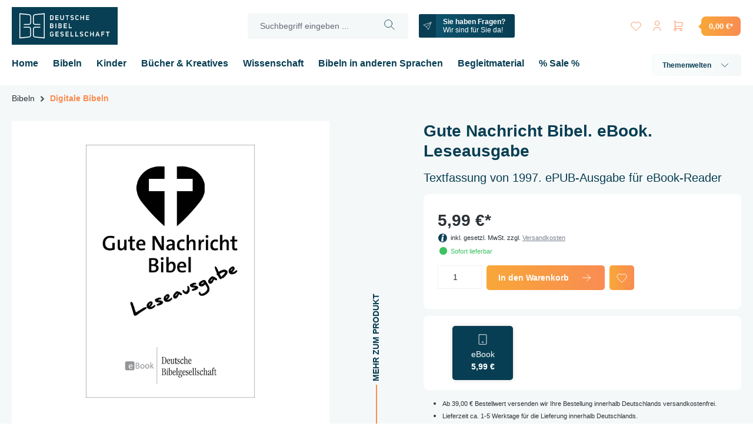

--- FILE ---
content_type: text/html; charset=UTF-8
request_url: https://shop.die-bibel.de/Gute-Nachricht-Bibel.-eBook.-Leseausgabe/7033
body_size: 36183
content:

<!DOCTYPE html>

<html lang="de-DE"
      itemscope="itemscope"
      itemtype="https://schema.org/WebPage">

                            
    <head>
        	
		                            <meta charset="utf-8">
            
                            <meta name="viewport"
                      content="width=device-width, initial-scale=1, shrink-to-fit=no">
            
                            <meta name="author"
                      content="">
                <meta name="robots"
                      content="index,follow">
                <meta name="revisit-after"
                      content="15 days">
                <meta name="keywords"
                      content="50 Jahre Gute Nachricht Bibel
Bibel gut verständlich
Bibel modern
Gute Nachricht Bibel revidiert
ökumenisch">
                <meta name="description"
                      content="Die Gute Nachricht Bibel als lesefreundliche eBook-Ausgabe – reduziert auf das Wesentliche!Die Gute Nachricht Bibel spricht die lebendige Sprache der…">
            
            	
	<meta property="og:type"
		  content="product">
	<meta property="og:site_name"
		  content="Die-Bibel.de">
	<meta property="og:url"
		  content="https://shop.die-bibel.de/Gute-Nachricht-Bibel.-eBook.-Leseausgabe/7033">
	<meta property="og:title"
		  content="Gute Nachricht Bibel. eBook. Leseausgabe | Die Bibel">

	<meta property="og:description"
		  content="Die Gute Nachricht Bibel als lesefreundliche eBook-Ausgabe – reduziert auf das Wesentliche!Die Gute Nachricht Bibel spricht die lebendige Sprache der…">
	<meta property="og:image"
		  content="https://shop.die-bibel.de/media/2b/6f/10/1733098608/9783438070333.MAIN.jpg.jpg?ts=1769144460">

	
					

			<meta property="product:price:amount"
			  content="5.99">
		<meta property="product:price:currency"
			  content="EUR">
		<meta property="product:product_link"
			  content="https://shop.die-bibel.de/Gute-Nachricht-Bibel.-eBook.-Leseausgabe/7033">
	
	<meta name="twitter:card"
		  content="product">
	<meta name="twitter:site"
		  content="Die-Bibel.de">
	<meta name="twitter:title"
		  content="Gute Nachricht Bibel. eBook. Leseausgabe | Die Bibel">
	<meta name="twitter:description"
		  content="Die Gute Nachricht Bibel als lesefreundliche eBook-Ausgabe – reduziert auf das Wesentliche!Die Gute Nachricht Bibel spricht die lebendige Sprache der…">
	<meta name="twitter:image"
		  content="https://shop.die-bibel.de/media/2b/6f/10/1733098608/9783438070333.MAIN.jpg.jpg?ts=1769144460">

                            <meta itemprop="copyrightHolder"
                      content="Die-Bibel.de">
                <meta itemprop="copyrightYear"
                      content="">
                <meta itemprop="isFamilyFriendly"
                      content="true">
                <meta itemprop="image"
                      content="https://shop.die-bibel.de/media/6a/bd/f2/1679592988/dbg-logo-web.svg?ts=1679592988">
            
                                            <meta name="theme-color"
                      content="#fff">
                            
                                                

    
	
	
		
		<!-- Copyright (c) 2000-2020 etracker GmbH. All rights reserved. -->
		<!-- This material may not be reproduced, displayed, modified or distributed -->
		<!-- without the express prior written permission of the copyright holder. -->
		<!-- etracker tracklet 5.0 -->
		<script type="text/javascript" charset="UTF-8">
			            	var et_pagename = "Gute Nachricht Bibel. eBook. Leseausgabe";
            
			_etr = {
                debugMode: false            }

			
											var et_proxy_redirect = '\/\/stats.die-bibel.de'
					</script>

		<script id="_etLoader" type="text/javascript" charset="UTF-8"
				data-plugin-version="Shopware6_1.5.0"
				
				data-block-cookies="true"
				data-secure-code="4aKGYV"
				src="//stats.die-bibel.de/code/e.js" async>

		</script>

		<script>
            window.addEventListener('load', function () {
                window.$etracker = etCommerce;
            });
		</script>

		
	
			<script type="text/javascript" charset="UTF-8">
            let product = {
                id: '7033',
                name: 'Gute Nachricht Bibel. eBook. Leseausgabe',
                category: ['Home DBG 2023','Bibeln','Digitale Bibeln'],
                price: '5.99',
                currency: 'EUR'
            };
            window.addEventListener('load', function () {
                etCommerce.sendEvent('viewProduct', product);
            });
		</script>
	
    <script>
        function etrackerWishlistRemove(productId) {
            const hiddenInput = document.getElementById('etracker-wishlist-product-' + productId);
            if (hiddenInput && hiddenInput.value) {
                const productInfo = JSON.parse(hiddenInput.value) || false
                etCommerce.sendEvent('removeFromWatchlist', productInfo, 1);
            }
        }
    </script>



                    <link rel="shortcut icon"
                  href="https://shop.die-bibel.de/media/49/43/0f/1668700300/favicon-dbg.ico?ts=1668700300">
        
                            
            
    
    <link rel="canonical" href="https://shop.die-bibel.de/Gute-Nachricht-Bibel.-eBook.-Leseausgabe/7033">

        	
	            <title itemprop="name">Gute Nachricht Bibel. eBook. Leseausgabe | Die Bibel</title>
        

                                                                              <link rel="stylesheet"
                      href="https://shop.die-bibel.de/theme/de504599b7bc38dc55c6cda9e7ff48ff/css/all.css?1740645743">
                                    

                                                                                                                                                                              

                
                        <script>
        window.features = {"V6_5_0_0":true,"v6.5.0.0":true,"V6_6_0_0":true,"v6.6.0.0":true,"V6_7_0_0":false,"v6.7.0.0":false,"DISABLE_VUE_COMPAT":false,"disable.vue.compat":false,"ACCESSIBILITY_TWEAKS":false,"accessibility.tweaks":false,"ADMIN_VITE":false,"admin.vite":false,"TELEMETRY_METRICS":false,"telemetry.metrics":false,"CACHE_REWORK":false,"cache.rework":false};
    </script>
        
                                            
            <script>
            window.dataLayer = window.dataLayer || [];
            function gtag() { dataLayer.push(arguments); }

            (() => {
                const analyticsStorageEnabled = document.cookie.split(';').some((item) => item.trim().includes('google-analytics-enabled=1'));
                const adsEnabled = document.cookie.split(';').some((item) => item.trim().includes('google-ads-enabled=1'));

                // Always set a default consent for consent mode v2
                gtag('consent', 'default', {
                    'ad_user_data': adsEnabled ? 'granted' : 'denied',
                    'ad_storage': adsEnabled ? 'granted' : 'denied',
                    'ad_personalization': adsEnabled ? 'granted' : 'denied',
                    'analytics_storage': analyticsStorageEnabled ? 'granted' : 'denied'
                });
            })();
        </script>
            
                            
            
                
        
                                <script>
                window.activeNavigationId = 'ab9e7b28ad5f4ece9c377805c817bac2';
                window.router = {
                    'frontend.cart.offcanvas': '/checkout/offcanvas',
                    'frontend.cookie.offcanvas': '/cookie/offcanvas',
                    'frontend.checkout.finish.page': '/checkout/finish',
                    'frontend.checkout.info': '/widgets/checkout/info',
                    'frontend.menu.offcanvas': '/widgets/menu/offcanvas',
                    'frontend.cms.page': '/widgets/cms',
                    'frontend.cms.navigation.page': '/widgets/cms/navigation',
                    'frontend.account.addressbook': '/widgets/account/address-book',
                    'frontend.country.country-data': '/country/country-state-data',
                    'frontend.app-system.generate-token': '/app-system/Placeholder/generate-token',
                    };
                window.salesChannelId = '8369158ddbbf4f19a014c0dfb3923c1b';
            </script>
        
                                <script>
                
                window.breakpoints = {"xs":0,"sm":576,"md":768,"lg":992,"xl":1200,"xxl":1400};
            </script>
        
                                    <script>
                    window.customerLoggedInState = 0;

                    window.wishlistEnabled = 1;
                </script>
                    
                        
                            <script>
                window.themeAssetsPublicPath = 'https://shop.die-bibel.de/theme/85966e17924c45eb8069c88b397b3e23/assets/';
            </script>
        
        	                                                    <script>
                        window.themeJsPublicPath = 'https://shop.die-bibel.de/theme/de504599b7bc38dc55c6cda9e7ff48ff/js/';
                    </script>
                                            <script type="text/javascript" src="https://shop.die-bibel.de/theme/de504599b7bc38dc55c6cda9e7ff48ff/js/storefront/storefront.js?1740645743" defer></script>
                                            <script type="text/javascript" src="https://shop.die-bibel.de/theme/de504599b7bc38dc55c6cda9e7ff48ff/js/swag-pay-pal/swag-pay-pal.js?1740645743" defer></script>
                                            <script type="text/javascript" src="https://shop.die-bibel.de/theme/de504599b7bc38dc55c6cda9e7ff48ff/js/solid-advanced-slider-elements/solid-advanced-slider-elements.js?1740645743" defer></script>
                                            <script type="text/javascript" src="https://shop.die-bibel.de/theme/de504599b7bc38dc55c6cda9e7ff48ff/js/r-h-web-cms-elements/r-h-web-cms-elements.js?1740645743" defer></script>
                                            <script type="text/javascript" src="https://shop.die-bibel.de/theme/de504599b7bc38dc55c6cda9e7ff48ff/js/cogi-etracker/cogi-etracker.js?1740645743" defer></script>
                                            <script type="text/javascript" src="https://shop.die-bibel.de/theme/de504599b7bc38dc55c6cda9e7ff48ff/js/mdc-sw6-dbg-theme/mdc-sw6-dbg-theme.js?1740645743" defer></script>
                                                        

    
    
    
	<script id="dacs" src="https://download.digiaccess.org/digiaccess" defer></script>
    </head>

    <body class="is-ctl-product is-act-index">

            <div class="skip-to-content bg-primary-subtle text-primary-emphasis visually-hidden-focusable overflow-hidden">
            <div class="container d-flex justify-content-center">
                <a href="#content-main" class="skip-to-content-link d-inline-flex text-decoration-underline m-1 p-2 fw-bold gap-2">
                    Zum Hauptinhalt springen
                </a>
            </div>
        </div>
    
                    <noscript class="noscript-main">
                
    <div role="alert"
                  class="alert alert-info alert-has-icon">
                                                                        
                                                    	
				
				
	
	
	
	<span class="icon icon-info">
		<?xml version="1.0" encoding="UTF-8"?><svg id="Ebene_1" xmlns="http://www.w3.org/2000/svg" viewBox="0 0 287.75 287.75">
	<defs><style>.cls-1{opacity:.1;}.cls-1,.cls-2{fill:#083E53;}.cls-3{fill:#fff;}</style></defs>
	<circle class="cls-2" cx="143.88" cy="143.88" r="143.88"/>
	<path class="cls-1" d="m226.98,26.46c16.65,23.48,26.46,52.13,26.46,83.1,0,79.46-64.42,143.88-143.88,143.88-30.97,0-59.63-9.82-83.1-26.46,26.06,36.76,68.92,60.77,117.41,60.77,79.46,0,143.88-64.42,143.88-143.88,0-48.49-24.01-91.35-60.77-117.41Z"/>
	<path class="cls-3" d="m183.39,31.56c-5.04-4.46-12.02-6.69-20.93-6.69-7.37,0-14.06,1.55-20.06,4.65-6.01,3.1-10.71,7.22-14.1,12.35-3.39,5.14-5.09,10.81-5.09,17.01,0,6.98,2.52,12.7,7.56,17.15,5.04,4.46,12.11,6.69,21.22,6.69,7.37,0,14-1.5,19.92-4.51,5.91-3,10.56-7.12,13.96-12.36,3.39-5.23,5.09-10.85,5.09-16.86,0-7.17-2.52-12.98-7.56-17.44Z"/><path class="cls-3" d="m179.21,231.28s-26.8,10.69-24.37-3.09l18.36-104.03c2.29-12.96-7.69-24.85-20.85-24.85h-51.04l-1.53,6.48s19.21,1.04,16.28,17.63c-6.67,37.77-18.82,106.66-18.83,106.73-1.63,9.25,1.67,18.85,8.62,25.16,10.4,9.44,24.68,8.82,37.28,4.8,4.2-1.34,40.81-17.72,40.75-17.85l-4.65-10.98Z"/>
</svg>

	</span>
                                                    
                                    
                    <div class="alert-content-container">
                                                    
                                                        <div class="alert-content">                                                    Um unseren Shop in vollem Umfang nutzen zu können, empfehlen wir Ihnen Javascript in Ihrem Browser zu aktivieren.
                                                                </div>                
                                                                </div>
            </div>
            </noscript>
        

    <div class="header-wrapper">
                        
            <header class="header-main">
                                    <div class="container">
                            
        <div class="row align-items-center header-row g-0">
                    <div class="col-11 col-lg-auto header-logo-col">
                    <div class="header-logo-main">
                    <a class="header-logo-main-link"
               href="/"
               title="Zur Startseite gehen">
                    <picture class="header-logo-picture">
        
        
                                    <svg xmlns="http://www.w3.org/2000/svg" width="180" height="64" viewBox="0 0 180 64"><path fill="#083f54" d="M180 64H0V0h180v64z"/><path d="M39.817 51.745l16.11 1.622V10.403l-16.123 1.66c-2.12.24-3.773 1.91-3.848 3.88V26.4c.077 2.18 1.82 3.89 3.972 3.89h8.54v-1.494h-8.54c-1.335 0-2.42-1.062-2.47-2.42V15.97c.046-1.203 1.148-2.263 2.506-2.42l14.45-1.303.008 39.288-.135-.016-14.307-1.27c-1.46-.18-2.47-1.13-2.52-2.39v-10.5c.05-1.41 1.11-2.46 2.47-2.46h8.54v-1.49h-8.54c-2.15 0-3.895 1.72-3.972 3.92v10.56c.08 2 1.666 3.58 3.863 3.84zm-6.944-3.933V37.32c-.075-2.18-1.82-3.89-3.972-3.89h-8.54v1.494h8.54c1.36 0 2.43 1.04 2.47 2.423v10.44c-.04 1.125-.83 2.306-2.51 2.42l-14.45 1.326V12.23l.14.01 14.31 1.33c1.42.164 2.48 1.167 2.52 2.387v10.398c-.04 1.403-1.11 2.457-2.46 2.457h-8.54v1.494h8.54c2.15 0 3.9-1.724 3.97-3.925V15.93c-.07-1.977-1.7-3.594-3.86-3.843l-16.11-1.695v43L28.99 51.7c2.21-.147 3.806-1.745 3.886-3.886zM70.16 14.515c-.278-.21-.605-.367-.973-.47-.373-.1-.764-.15-1.157-.15h-2.923v8.08h2.923c.398 0 .788-.05 1.157-.147.366-.096.693-.25.974-.455.28-.203.5-.464.67-.778.17-.31.25-.69.25-1.14V16.46c0-.447-.08-.835-.25-1.153-.16-.323-.39-.588-.66-.792zm-.515 4.94c0 .197-.05.373-.146.52-.1.14-.23.255-.38.343-.15.083-.32.143-.52.178-.19.034-.38.05-.58.05h-1.5V15.32h1.5c.2 0 .39.02.58.06.19.037.36.102.51.19.15.09.28.21.37.355.09.148.14.33.14.534v2.99zm9.81-5.573H74.08v8.092h5.374v-1.367H75.51v-1.995h3.624v-1.37H75.51v-1.98h3.944m8.916 5.3c.173-.333.26-.736.26-1.19v-5.48h-1.427v5.48c0 .225-.052.428-.154.6-.1.165-.23.306-.4.42-.16.11-.35.193-.56.245-.41.1-.83.098-1.23 0-.21-.053-.4-.135-.55-.246-.16-.11-.3-.25-.39-.41-.11-.17-.16-.37-.16-.6V13.9h-1.42v5.477c0 .457.08.858.26 1.192.17.33.4.62.7.85.28.22.62.39 1 .51.75.22 1.58.22 2.34 0 .38-.12.72-.29 1.01-.52.29-.23.52-.52.69-.85zm9.105-6.68h-6.25v1.428h2.412v6.664h1.427V15.31h2.41m7.026 6.185c.278-.194.508-.436.684-.713.176-.278.283-.605.32-.976.02-.463-.04-.85-.18-1.148-.147-.3-.343-.55-.583-.743-.25-.197-.53-.35-.86-.455-.33-.107-.69-.2-1.04-.27-.18-.04-.36-.078-.53-.113-.19-.038-.35-.093-.5-.167-.15-.08-.28-.18-.38-.3-.1-.133-.16-.308-.16-.52.01-.19.06-.344.15-.475s.21-.236.35-.314c.13-.07.28-.13.45-.16.17-.03.34-.05.51-.05.31 0 .59.07.86.21.22.12.42.3.59.53l1.17-.78c-.31-.43-.69-.75-1.11-.95-.46-.21-.97-.32-1.49-.32-.36 0-.72.05-1.06.15-.33.1-.64.24-.9.43-.25.19-.48.43-.65.72-.16.28-.26.61-.28.98 0 .43.07.8.21 1.1.15.3.33.54.56.73.23.2.5.35.81.45.31.11.62.18.95.23.22.04.43.07.63.11.22.04.41.11.57.19.17.09.3.2.41.33.11.15.16.33.16.55-.02.35-.19.62-.48.8-.26.16-.57.24-.9.24h-.05c-.35-.01-.7-.09-1.06-.26-.3-.14-.56-.34-.75-.6l-1.05.81c.32.46.72.8 1.17 1.03.84.43 1.75.47 2.61.23.346-.1.66-.25.95-.44zm4.55-7.047c-.288.216-.52.49-.697.818-.173.324-.26.705-.26 1.134v3.065c0 .438.088.825.264 1.145.177.326.418.6.71.814.293.217.636.386 1.013.5.38.112.768.17 1.153.17.532 0 1.06-.14 1.567-.415.46-.25.863-.63 1.194-1.13l-1.214-.68c-.177.28-.415.49-.704.63-.315.15-.637.22-.962.22h-.052c-.193 0-.387-.03-.572-.09-.185-.06-.35-.14-.502-.25-.148-.11-.27-.25-.355-.4-.088-.16-.136-.34-.136-.55V16.4c0-.202.05-.39.142-.55.09-.16.21-.296.36-.403.15-.104.31-.186.5-.247.18-.06.38-.093.59-.093h.04c.33 0 .66.077.97.227.29.138.52.347.7.622l1.12-.61c-.12-.232-.27-.44-.44-.618-.21-.215-.44-.395-.69-.536-.25-.146-.51-.252-.77-.316-.28-.068-.55-.103-.81-.103-.4 0-.79.058-1.18.172-.38.114-.72.283-1.01.503zm12.465 7.526h1.415v-8.08h-1.415v3.338h-3.43v-3.338h-1.42v8.08h1.42V18.53h3.43m10.01-4.648h-5.37v8.092h5.37v-1.367h-3.943v-1.995h3.623v-1.37h-3.623v-1.98h3.942m-61.5 13.166c-.22-.194-.482-.342-.778-.436-.304-.1-.632-.147-.98-.147h-3.16v8.096h3.22c.463 0 .866-.06 1.194-.17.33-.11.606-.26.82-.44.217-.17.384-.38.5-.62.118-.24.197-.49.233-.76.03-.2.038-.41.02-.61-.012-.2-.06-.4-.134-.59-.08-.18-.2-.37-.34-.53-.15-.16-.35-.31-.59-.42l-.29-.14.27-.15c.12-.07.23-.15.31-.26.08-.1.16-.22.23-.35.06-.11.1-.24.12-.36.02-.13.04-.24.04-.35 0-.37-.07-.71-.19-1-.13-.29-.3-.53-.52-.72zm-3.5.8h1.744c.38 0 .666.102.852.302.186.198.272.424.26.67-.016.237-.12.454-.31.65-.195.196-.464.3-.802.3h-1.745v-1.922zm2.98 4.767c-.105.168-.266.31-.477.416-.21.11-.466.16-.76.16h-1.745v-2.25h1.745c.303 0 .56.06.765.17.21.11.367.25.473.41.107.17.164.36.164.56 0 .2-.06.39-.17.56zm4.726-6.137h1.418v8.082H74.23zm9.35 7.912c.327-.11.604-.26.818-.44.217-.177.383-.387.5-.625.116-.237.196-.496.233-.762.03-.2.04-.408.03-.617-.01-.205-.06-.403-.13-.594-.08-.186-.19-.368-.34-.533-.14-.17-.34-.31-.58-.43l-.28-.14.28-.16c.13-.07.23-.16.32-.26.09-.11.17-.23.23-.35.06-.12.1-.24.13-.37.02-.13.04-.25.04-.36 0-.38-.06-.72-.19-1.01-.12-.29-.3-.53-.52-.73-.22-.2-.48-.34-.78-.44-.3-.1-.63-.15-.98-.15H79.2v8.1h3.22c.464 0 .866-.06 1.197-.17zm-3-6.542h1.743c.38 0 .666.102.854.302.184.2.27.425.255.67-.01.237-.115.454-.306.65-.194.196-.463.3-.803.3H80.58v-1.922zm0 5.343v-2.25h1.743c.306 0 .562.06.767.17.21.11.367.25.474.41.107.17.162.36.162.56 0 .2-.056.39-.163.56-.106.17-.27.31-.48.42-.208.11-.464.16-.76.16H80.58zm13.08-6.72h-5.37v8.1h5.37v-1.37h-3.943v-2h3.624v-1.37h-3.62v-1.98h3.95m3.27-1.37v8.08h5.05v-1.43h-3.63v-6.65m-32.5 14.51c-.29.22-.52.49-.69.82-.17.32-.25.7-.25 1.13v3.07c0 .45.09.84.27 1.17.18.33.41.61.7.83.29.22.63.38 1.01.49.76.22 1.58.22 2.33-.01.37-.11.71-.28 1-.51.29-.22.53-.5.7-.83.17-.32.26-.7.26-1.14v-1.93h-3.3v1.37h1.91v.57c0 .23-.06.42-.16.59-.11.16-.25.29-.41.4-.16.1-.35.17-.55.23-.39.1-.84.1-1.23 0-.2-.05-.39-.13-.54-.23-.16-.1-.3-.24-.4-.4-.1-.16-.16-.36-.16-.58v-3.1c0-.22.05-.41.15-.58.1-.16.23-.3.39-.42.16-.11.34-.19.53-.24.19-.05.4-.08.6-.08.35 0 .69.09 1.02.25.29.14.51.35.66.62l1.12-.59c-.13-.25-.29-.47-.47-.65-.21-.21-.43-.38-.68-.51s-.5-.23-.77-.28c-.27-.06-.55-.09-.82-.09-.39 0-.78.058-1.16.166-.37.11-.7.28-1 .5zm13.81-.55H74.3v8.09h5.37v-1.37h-3.94v-2h3.622v-1.36h-3.63v-1.99h3.944m4.068 6.46c.847.44 1.75.48 2.608.23.35-.1.67-.25.95-.44.275-.19.506-.43.683-.71.177-.27.284-.6.32-.97.02-.46-.037-.85-.18-1.15-.143-.3-.34-.55-.582-.74-.25-.19-.54-.35-.86-.45-.33-.1-.683-.19-1.05-.26l-.524-.11c-.19-.04-.36-.09-.51-.17-.15-.07-.28-.18-.38-.3-.11-.13-.16-.31-.16-.52.01-.18.06-.34.14-.47.09-.13.2-.23.34-.31.13-.07.28-.13.45-.16.16-.03.33-.05.51-.05.3 0 .58.07.85.21.21.12.42.3.59.53l1.16-.78c-.32-.43-.7-.75-1.12-.94-.47-.22-.97-.33-1.49-.33-.36 0-.72.05-1.06.15-.34.1-.64.25-.9.44s-.48.43-.65.71c-.17.28-.27.61-.29.98-.01.44.06.8.2 1.09.14.3.33.54.56.74s.5.34.81.45c.3.11.62.19.95.23.23.04.44.07.63.11.21.05.4.11.56.19.16.09.3.2.4.33.1.15.16.34.15.55-.02.36-.18.63-.48.8-.26.16-.57.24-.91.24h-.05c-.35-.01-.71-.092-1.06-.26-.3-.14-.56-.34-.75-.593l-1.06.81c.32.46.72.8 1.17 1.03zm13.03-7.83h-5.38v8.09h5.377v-1.37h-3.94v-2h3.63v-1.36h-3.63v-1.99h3.95m3.27-1.37v8.09h5.05v-1.43h-3.63v-6.66m6.59 0v8.09h5.06v-1.43h-3.64v-6.66m7.4 7.83c.85.44 1.75.48 2.61.23.35-.1.67-.25.95-.44.28-.19.51-.43.69-.71.17-.27.28-.6.31-.97.02-.46-.03-.85-.18-1.15-.14-.3-.34-.55-.58-.74-.25-.19-.54-.35-.86-.45-.33-.1-.68-.19-1.05-.26l-.52-.11c-.2-.04-.36-.09-.51-.17-.15-.07-.28-.18-.38-.3-.1-.13-.16-.31-.16-.52.02-.18.06-.34.15-.47.09-.13.2-.23.34-.31.13-.07.28-.13.45-.16.17-.03.34-.05.51-.05.31 0 .59.07.85.21.22.12.42.3.6.53l1.17-.78c-.32-.43-.69-.75-1.12-.94-.46-.22-.97-.33-1.49-.33-.36 0-.72.05-1.06.15-.34.1-.64.25-.9.44s-.48.43-.65.71c-.17.28-.26.61-.29.98 0 .43.06.8.21 1.09.15.3.34.54.57.73.23.19.5.34.8.45.3.11.62.19.95.23.23.04.44.07.63.11.22.04.41.1.57.19.16.08.3.19.4.33.11.15.16.33.16.55-.02.35-.18.62-.48.79-.26.16-.57.24-.9.24h-.05c-.35-.01-.71-.09-1.06-.26-.3-.14-.56-.34-.75-.59l-1.06.81c.33.46.72.8 1.176 1.03zm8.4-7.26c-.29.22-.52.5-.7.82-.17.33-.26.71-.26 1.14v3.06c0 .44.09.83.27 1.15.18.33.42.6.71.82.3.22.64.39 1.02.5.38.12.77.18 1.16.18.53 0 1.06-.14 1.57-.41.46-.25.87-.62 1.2-1.11l-1.22-.68c-.17.28-.41.5-.7.64-.31.15-.64.23-.96.23h-.05c-.19 0-.39-.03-.57-.08-.18-.05-.35-.13-.49-.24-.15-.11-.27-.24-.36-.39-.09-.16-.13-.34-.13-.55V44.4c0-.204.05-.39.14-.55.09-.16.22-.294.37-.4.15-.104.32-.19.51-.246.18-.06.39-.094.59-.094h.05c.33 0 .65.08.97.23.29.14.52.35.7.63l1.12-.61c-.12-.23-.27-.44-.44-.62-.21-.22-.44-.4-.68-.54-.26-.14-.51-.25-.78-.31-.27-.07-.54-.1-.804-.1-.4 0-.8.06-1.18.17-.38.11-.72.28-1 .5zM138 49.91h1.42v-8.09H138v3.34h-3.43v-3.34h-1.42v8.084h1.42V46.46H138m9.915 3.444h1.484l-2.9-8.084h-1.45l-2.83 8.084h1.52l.7-1.923h2.73l.73 1.93zm-1.08-3.2h-2.05l.936-3.36h.12l1 3.36zm10.214-1.332h-3.45V43.19h3.93v-1.37h-5.36v8.084h1.43V46.77h3.44m9.29-4.958h-6.26v1.427h2.41v6.66h1.43v-6.66h2.41" fill="#FFF"/></svg>

            
            </picture>
            </a>
            </div>
            </div>
            <div class="col-1 d-lg-none text-right">
                                    <div class="nav-main-toggle">
                                                    <button class="btn btn-secondary btn-icon-only btn-sm"
                                    type="button"
                                    data-off-canvas-menu="true"
                                    aria-label="Menü">
                                                                    	
				
				
	
				
	
	<span class="icon icon-stack">
		<svg xmlns="http://www.w3.org/2000/svg" class="icon-tabler icon-tabler-menu-2" width="24" height="24" viewBox="0 0 24 24" stroke-width="1" stroke="currentColor" fill="none" stroke-linecap="round" stroke-linejoin="round">
	<line x1="4" y1="6" x2="20" y2="6"></line>
	<line x1="4" y1="12" x2="20" y2="12"></line>
	<line x1="4" y1="18" x2="20" y2="18"></line>
</svg>

	</span>
                                                            </button>
                                            </div>
                            </div>
        
                    <div class="col-1 order-2 col-sm order-sm-1 header-search-col d-flex justify-content-xl-center">

                <div class="row align-items-center g-0 col-12 col-lg-auto">

                                            <div class="col-auto">
                            <div class="header-top-bar-col">
                                    <div class="top-bar">
        <nav class="top-bar-nav">
                                            
                
                                            
                
                                </nav>
    </div>
                            </div>
                        </div>
                    
                    <div class="col col-lg-auto mx-4">
                        
    <div class="collapse"
         id="searchCollapse">
        <div class="header-search">
                            <form action="/search"
                      method="get"
                      data-search-widget="true"
                      data-search-widget-options="{&quot;searchWidgetMinChars&quot;:2}"
                      data-url="/suggest?search="
                      class="header-search-form">
                                            <div class="input-group">
                                                            <input type="search"
                                       name="search"
                                       class="form-control header-search-input"
                                       autocomplete="off"
                                       autocapitalize="off"
                                       placeholder="Suchbegriff eingeben ..."
                                       aria-label="Suchbegriff eingeben ..."
                                       value=""
                                >
                            
                                                            <button type="submit"
                                        class="btn header-search-btn"
                                        aria-label="Suchen">
                                    <span class="header-search-icon">
                                        	
				
				
	
				
	
	<span class="icon icon-search">
		<svg xmlns="http://www.w3.org/2000/svg" class="icon-tabler icon-tabler-search" width="24" height="24" viewBox="0 0 24 24" stroke-width="1" stroke="#2c3e50" fill="none" stroke-linecap="round" stroke-linejoin="round">
	<circle cx="10" cy="10" r="7" />
	<line x1="21" y1="21" x2="15" y2="15" />
</svg>

	</span>
                                    </span>
                                </button>
                            
                                                            <button class="btn header-close-btn js-search-close-btn d-none"
                                        type="button"
                                        aria-label="Die Dropdown-Suche schließen">
                                    <span class="header-close-icon">
                                        	
				
				
	
				
	
	<span class="icon icon-x">
		<svg xmlns="http://www.w3.org/2000/svg" class="icon-tabler icon-tabler-x" width="24" height="24" viewBox="0 0 24 24" stroke-width="1" stroke="currentColor" fill="none" stroke-linecap="round" stroke-linejoin="round">

  <path d="M18 6l-12 12" />
  <path d="M6 6l12 12" />
</svg>



	</span>
                                    </span>
                                </button>
                                                    </div>
                                    </form>
                    </div>
    </div>
                    </div>

                                                                                                <div class="col-auto">
                                <div class="header-contact-col">
                                    <a href="https://shop.die-bibel.de/Kundenservice/Kontakt/" class="btn btn-sm btn-secondary btn-icon-left d-none d-xl-inline-block">
                                        	
				
				
	
				
	
	<span class="icon icon-send">
		<svg xmlns="http://www.w3.org/2000/svg" class="icon-tabler icon-tabler-send" width="24" height="24" viewBox="0 0 24 24" stroke-width="1" stroke="currentColor" fill="none" stroke-linecap="round" stroke-linejoin="round">

  <path d="M10 14l11 -11" />
  <path d="M21 3l-6.5 18a0.55 .55 0 0 1 -1 0l-3.5 -7l-7 -3.5a0.55 .55 0 0 1 0 -1l18 -6.5" />
</svg>



	</span>

                                        <strong>Sie haben Fragen?</strong>
                                        <br>
                                        <span class="fw-normal">Wir sind für Sie da!</span>
                                    </a>

                                    <a href="https://shop.die-bibel.de/Kundenservice/Kontakt/" class="btn btn-sm btn-secondary btn-icon-only d-none d-sm-inline-block d-xl-none">
                                        	
				
				
	
				
	
	<span class="icon icon-send">
		<svg xmlns="http://www.w3.org/2000/svg" class="icon-tabler icon-tabler-send" width="24" height="24" viewBox="0 0 24 24" stroke-width="1" stroke="currentColor" fill="none" stroke-linecap="round" stroke-linejoin="round">

  <path d="M10 14l11 -11" />
  <path d="M21 3l-6.5 18a0.55 .55 0 0 1 -1 0l-3.5 -7l-7 -3.5a0.55 .55 0 0 1 0 -1l18 -6.5" />
</svg>



	</span>
                                    </a>
                                </div>
                            </div>
                                                            </div>
            </div>
        
                    <div class="col-11 order-1 col-sm-auto order-sm-2 header-actions-col">
                <div class="row g-0">

                    <div class="col-8 d-sm-none">
                        
    <div class="collapse"
         id="searchCollapse">
        <div class="header-search">
                            <form action="/search"
                      method="get"
                      data-search-widget="true"
                      data-search-widget-options="{&quot;searchWidgetMinChars&quot;:2}"
                      data-url="/suggest?search="
                      class="header-search-form">
                                            <div class="input-group">
                                                            <input type="search"
                                       name="search"
                                       class="form-control header-search-input"
                                       autocomplete="off"
                                       autocapitalize="off"
                                       placeholder="Suchbegriff eingeben ..."
                                       aria-label="Suchbegriff eingeben ..."
                                       value=""
                                >
                            
                                                            <button type="submit"
                                        class="btn header-search-btn"
                                        aria-label="Suchen">
                                    <span class="header-search-icon">
                                        	
				
				
	
				
	
	<span class="icon icon-search">
		<svg xmlns="http://www.w3.org/2000/svg" class="icon-tabler icon-tabler-search" width="24" height="24" viewBox="0 0 24 24" stroke-width="1" stroke="#2c3e50" fill="none" stroke-linecap="round" stroke-linejoin="round">
	<circle cx="10" cy="10" r="7" />
	<line x1="21" y1="21" x2="15" y2="15" />
</svg>

	</span>
                                    </span>
                                </button>
                            
                                                            <button class="btn header-close-btn js-search-close-btn d-none"
                                        type="button"
                                        aria-label="Die Dropdown-Suche schließen">
                                    <span class="header-close-icon">
                                        	
				
				
	
				
	
	<span class="icon icon-x">
		<svg xmlns="http://www.w3.org/2000/svg" class="icon-tabler icon-tabler-x" width="24" height="24" viewBox="0 0 24 24" stroke-width="1" stroke="currentColor" fill="none" stroke-linecap="round" stroke-linejoin="round">

  <path d="M18 6l-12 12" />
  <path d="M6 6l12 12" />
</svg>



	</span>
                                    </span>
                                </button>
                                                    </div>
                                    </form>
                    </div>
    </div>
                    </div>

                                                                        <div class="col-auto">
                                <div class="header-wishlist">
                                    <a class="btn header-wishlist-btn header-actions-btn"
                                       href="/wishlist"
                                       title="Merkzettel"
                                       aria-label="Merkzettel">
                                            
            <span class="header-wishlist-icon">
            	
				
				
	
				
	
	<span class="icon icon-heart">
		<svg xmlns="http://www.w3.org/2000/svg" class="icon-tabler icon-tabler-heart" width="24" height="24" viewBox="0 0 24 24" stroke-width="1" stroke="#2c3e50" fill="none" stroke-linecap="round" stroke-linejoin="round">
	<path d="M19.5 13.572l-7.5 7.428l-7.5 -7.428m0 0a5 5 0 1 1 7.5 -6.566a5 5 0 1 1 7.5 6.572" />
</svg>

	</span>
        </span>
    
    
    
    <span class="badge bg-primary header-wishlist-badge"
          id="wishlist-basket"
          data-wishlist-storage="true"
          data-wishlist-storage-options="{&quot;listPath&quot;:&quot;\/wishlist\/list&quot;,&quot;mergePath&quot;:&quot;\/wishlist\/merge&quot;,&quot;pageletPath&quot;:&quot;\/wishlist\/merge\/pagelet&quot;}"
          data-wishlist-widget="true"
          data-wishlist-widget-options="{&quot;showCounter&quot;:true}"
    ></span>
                                    </a>
                                </div>
                            </div>
                                            
                                            <div class="col-auto">
                            <div class="account-menu">
                                    <div class="dropdown">
                    <button class="btn account-menu-btn header-actions-btn"
                    type="button"
                    id="accountWidget"
                    data-account-menu="true"
                    data-bs-toggle="dropdown"
                    aria-haspopup="true"
                    aria-expanded="false"
                    aria-label="Ihr Konto"
                    title="Ihr Konto">
                	
				
				
	
				
	
	<span class="icon icon-avatar">
		<svg xmlns="http://www.w3.org/2000/svg" class="icon-tabler icon-tabler-user" width="44" height="44" viewBox="0 0 24 24" stroke-width="1" stroke="#2c3e50" fill="none" stroke-linecap="round" stroke-linejoin="round">
	<circle cx="12" cy="7" r="4" />
	<path d="M6 21v-2a4 4 0 0 1 4 -4h4a4 4 0 0 1 4 4v2" />
</svg>

	</span>
            </button>
        
                    <div class="dropdown-menu dropdown-menu-end account-menu-dropdown js-account-menu-dropdown"
                 aria-labelledby="accountWidget">
                

        
            <div class="offcanvas-header">
                            <button class="btn btn-light offcanvas-close js-offcanvas-close">
                                            	
				
				
	
				
	
	<span class="icon icon-x icon-sm">
		<svg xmlns="http://www.w3.org/2000/svg" class="icon-tabler icon-tabler-x" width="24" height="24" viewBox="0 0 24 24" stroke-width="1" stroke="currentColor" fill="none" stroke-linecap="round" stroke-linejoin="round">

  <path d="M18 6l-12 12" />
  <path d="M6 6l12 12" />
</svg>



	</span>
                    
                                            Menü schließen
                                    </button>
                    </div>
    
            <div class="offcanvas-body">
                <div class="account-menu">
                                    <div class="dropdown-header account-menu-header">
                    Ihr Konto
                </div>
                    
                                    <div class="account-menu-login">
                                            <a href="/account/login"
                           title="Anmelden"
                           class="btn btn-primary account-menu-login-button">
                            Anmelden
                        </a>
                    
                                            <div class="account-menu-register">
                            oder <a href="/account/login"
                                                                            title="Registrieren">registrieren</a>
                        </div>
                                    </div>
                    
                    <div class="account-menu-links">
                    <div class="header-account-menu">
        <div class="card account-menu-inner">
                                        
                                                <nav class="list-group list-group-flush account-aside-list-group">
                                                                                    <a href="/account"
                                   title="Übersicht"
                                   class="list-group-item list-group-item-action account-aside-item"
                                   >
                                    Übersicht
                                </a>
                            
                                                            <a href="/account/profile"
                                   title="Persönliches Profil"
                                   class="list-group-item list-group-item-action account-aside-item"
                                   >
                                    Persönliches Profil
                                </a>
                            
                                                            <a href="/account/address"
                                   title="Adressen"
                                   class="list-group-item list-group-item-action account-aside-item"
                                   >
                                    Adressen
                                </a>
                            
                                                            
                            
                                    <a href="/account/order"
                                   title="Bestellungen"
                                   class="list-group-item list-group-item-action account-aside-item"
                                   >
                                    Bestellungen
                                </a>
                            

            <a href="/account/downloads"
           title="Downloads"
           class="list-group-item list-group-item-action account-aside-item">
            Downloads
        </a>
    
                                            </nav>
                            
                                                </div>
    </div>
            </div>
            </div>
        </div>
                </div>
            </div>
                            </div>
                        </div>
                    
                                                                        <div class="col-auto">
                                <div class="header-cart"
                                     data-off-canvas-cart="true">
                                    <a class="btn header-cart-btn header-actions-btn"
                                       href="/checkout/cart"
                                       data-cart-widget="true"
                                       title="Warenkorb"
                                       aria-label="Warenkorb">
                                            <span class="header-cart-icon">
        	
				
				
	
				
	
	<span class="icon icon-bag">
		<svg xmlns="http://www.w3.org/2000/svg" class="icon-tabler icon-tabler-shopping-cart" width="24" height="24" viewBox="0 0 24 24" stroke-width="1" stroke="#2c3e50" fill="none" stroke-linecap="round" stroke-linejoin="round">
	<circle cx="6" cy="19" r="2" />
	<circle cx="17" cy="19" r="2" />
	<path d="M17 17h-11v-14h-2" />
	<path d="M6 5l14 1l-1 7h-13" />
</svg>

	</span>
    </span>
        <span class="header-cart-total">
        0,00 €*
    </span>
                                    </a>
                                </div>
                            </div>
                                                            </div>
            </div>
            </div>
                    </div>
                            </header>
        
                                                    <div class="nav-main">
                                                <div class="main-navigation"
         id="mainNavigation"
         data-flyout-menu="true">
                    <div class="container">
                			<div class="row g-0 align-items-center justify-content-between">
			<div class="col-auto">
				                    <nav class="nav main-navigation-menu"
                        aria-label="Hauptnavigation"
                        itemscope="itemscope"
                        itemtype="https://schema.org/SiteNavigationElement">
                        
                                                                                    <a class="nav-link main-navigation-link nav-item-1e0f78dfc7924033add55470ac8f6c19  home-link"
                                    href="/"
                                    itemprop="url"
                                    title="Home">
                                    <div class="main-navigation-link-text">
                                        <span itemprop="name">Home</span>
                                    </div>
                                </a>
                                                    
                                                    
                                                                                            
                                                                                                            <div class="nav-link main-navigation-link nav-item-f9c6621b6d874c87b1e4b118d46b3f22"
                                                                                            data-flyout-menu-trigger="f9c6621b6d874c87b1e4b118d46b3f22"
                                                                                          title="Bibeln">
                                            <div class="main-navigation-link-text">
                                                <span itemprop="name">Bibeln</span>
                                            </div>
                                        </div>
                                                                                                                                                                
                                                                                                            <div class="nav-link main-navigation-link nav-item-b597183397cd490f8ebcfa2e62f5e162"
                                                                                            data-flyout-menu-trigger="b597183397cd490f8ebcfa2e62f5e162"
                                                                                          title="Kinder">
                                            <div class="main-navigation-link-text">
                                                <span itemprop="name">Kinder</span>
                                            </div>
                                        </div>
                                                                                                                                                                
                                                                                                            <div class="nav-link main-navigation-link nav-item-c391515b46094f85b149ebf9565f3997"
                                                                                            data-flyout-menu-trigger="c391515b46094f85b149ebf9565f3997"
                                                                                          title="Bücher &amp; Kreatives">
                                            <div class="main-navigation-link-text">
                                                <span itemprop="name">Bücher &amp; Kreatives</span>
                                            </div>
                                        </div>
                                                                                                                                                                
                                                                                                            <div class="nav-link main-navigation-link nav-item-0531472dd6454e2d82e2498c03224fa9"
                                                                                            data-flyout-menu-trigger="0531472dd6454e2d82e2498c03224fa9"
                                                                                          title="Wissenschaft">
                                            <div class="main-navigation-link-text">
                                                <span itemprop="name">Wissenschaft</span>
                                            </div>
                                        </div>
                                                                                                                                                                
                                                                                                            <div class="nav-link main-navigation-link nav-item-809da239615a4c5baeceddf7cd974faa"
                                                                                            data-flyout-menu-trigger="809da239615a4c5baeceddf7cd974faa"
                                                                                          title="Bibeln in anderen Sprachen">
                                            <div class="main-navigation-link-text">
                                                <span itemprop="name">Bibeln in anderen Sprachen</span>
                                            </div>
                                        </div>
                                                                                                                                                                
                                                                                                            <div class="nav-link main-navigation-link nav-item-4132204157d84cbc92f12af9f3b5df11"
                                                                                            data-flyout-menu-trigger="4132204157d84cbc92f12af9f3b5df11"
                                                                                          title="Begleitmaterial">
                                            <div class="main-navigation-link-text">
                                                <span itemprop="name">Begleitmaterial</span>
                                            </div>
                                        </div>
                                                                                                                                                                
                                                                                                            <a class="nav-link main-navigation-link nav-item-2ea19b5dfd6743db952a0e72fd5129a8 "
                                           href="https://shop.die-bibel.de/Sale/"
                                           itemprop="url"
                                                                                                                                 title="% Sale %">
                                            <div class="main-navigation-link-text">
                                                <span itemprop="name">% Sale %</span>
                                            </div>
                                        </a>
                                                                                                                                                                                    </nav>
                
			</div>
			<div class="col-auto">
				<div class="dropdown d-inline-block">
					<a class="btn btn-light btn-sm btn-icon-right" href="#" role="button" data-bs-toggle="dropdown" aria-expanded="false">
						Themenwelten

							
				
				
	
				
	
	<span class="icon icon-chevron-down">
		<svg xmlns="http://www.w3.org/2000/svg" class="icon-tabler icon-tabler-chevron-down" width="24" height="24" viewBox="0 0 24 24" stroke-width="1" stroke="currentColor" fill="none" stroke-linecap="round" stroke-linejoin="round">
  <polyline points="6 9 12 15 18 9" />
</svg>



	</span>
					</a>

					<div class="dropdown-menu dropdown-menu-end">
													<a class="dropdown-item" href="https://shop.die-bibel.de/themenwelten/neuerscheinungen/">Neuerscheinungen</a>
													<a class="dropdown-item" href="https://shop.die-bibel.de/Themenwelten/Zum-Verschenken/777">Zum Verschenken</a>
													<a class="dropdown-item" href="https://shop.die-bibel.de/Themenwelten/Premiumausgaben/">Premiumausgaben</a>
													<a class="dropdown-item" href="https://shop.die-bibel.de/Themenwelten/Ostern/">Ostern</a>
													<a class="dropdown-item" href="https://shop.die-bibel.de/Themenwelten/Advent-Weihnachten/">Advent &amp; Weihnachten</a>
													<a class="dropdown-item" href="https://shop.die-bibel.de/Themenwelten/Konfirmation/">Konfirmation</a>
													<a class="dropdown-item" href="https://shop.die-bibel.de/Themenwelten/Taufe/">Taufe</a>
													<a class="dropdown-item" href="https://shop.die-bibel.de/Themenwelten/Hochzeit/">Hochzeit</a>
													<a class="dropdown-item" href="https://shop.die-bibel.de/Themenwelten/Religion-in-der-Schule/">Religion in der Schule</a>
													<a class="dropdown-item" href="https://shop.die-bibel.de/Themenwelten/Trauer-Seelsorge/">Trauer &amp; Seelsorge</a>
													<a class="dropdown-item" href="https://shop.die-bibel.de/Themenwelten/Mit-Kindern-die-Zeit-gestalten/">Mit Kindern die Zeit gestalten</a>
													<a class="dropdown-item" href="https://shop.die-bibel.de/fluechtlingsarbeit/">Flüchtlingsarbeit</a>
													<a class="dropdown-item" href="https://shop.die-bibel.de/Themenwelten/Produkte-auf-Ukrainisch/">Produkte auf Ukrainisch</a>
											</div>
				</div>
			</div>
		</div>
	
                                                                                                                                                                                                                                                                                                                                                                                                                                                                                                                                                                                                                                                                                                                    
                                                                        <div class="navigation-flyouts">
                                                                                                                                                                                                        <div class="navigation-flyout"
                                                     data-flyout-menu-id="f9c6621b6d874c87b1e4b118d46b3f22">
                                                    <div class="container">
                                                                                                                            
            <div class="row navigation-flyout-bar">
                            <div class="col">
                    <div class="navigation-flyout-category-link">
                                                                                                </div>
                </div>
            
                            <div class="col-auto">
                    <div class="navigation-flyout-close js-close-flyout-menu">
                                                                                    	
				
				
	
				
	
	<span class="icon icon-x">
		<svg xmlns="http://www.w3.org/2000/svg" class="icon-tabler icon-tabler-x" width="24" height="24" viewBox="0 0 24 24" stroke-width="1" stroke="currentColor" fill="none" stroke-linecap="round" stroke-linejoin="round">

  <path d="M18 6l-12 12" />
  <path d="M6 6l12 12" />
</svg>



	</span>
                                                                        </div>
                </div>
                    </div>
    
            <div class="row navigation-flyout-content">
                            <div class="col">
                    <div class="navigation-flyout-categories">
                                                        
                    
    
    <div class="row navigation-flyout-categories is-level-0">
                                            
                            <div class="col-3 navigation-flyout-col">
                                                                        <a class="nav-item nav-link navigation-flyout-link is-level-0"
                               href="https://shop.die-bibel.de/Bibeln/Lutherbibel/"
                               itemprop="url"
                                                              title="Lutherbibel">
                                <span itemprop="name">Lutherbibel</span>
                            </a>
                                            
                                                                            
        
    
    <div class="navigation-flyout-categories is-level-1">
            </div>
                                                            </div>
                                                        
                            <div class="col-3 navigation-flyout-col">
                                                                        <a class="nav-item nav-link navigation-flyout-link is-level-0"
                               href="https://shop.die-bibel.de/Bibeln/BasisBibel/"
                               itemprop="url"
                                                              title="BasisBibel">
                                <span itemprop="name">BasisBibel</span>
                            </a>
                                            
                                                                            
        
    
    <div class="navigation-flyout-categories is-level-1">
            </div>
                                                            </div>
                                                        
                            <div class="col-3 navigation-flyout-col">
                                                                        <a class="nav-item nav-link navigation-flyout-link is-level-0"
                               href="https://shop.die-bibel.de/Bibeln/Gute-Nachricht-Bibel/"
                               itemprop="url"
                                                              title="Gute Nachricht Bibel">
                                <span itemprop="name">Gute Nachricht Bibel</span>
                            </a>
                                            
                                                                            
        
    
    <div class="navigation-flyout-categories is-level-1">
            </div>
                                                            </div>
                                                        
                            <div class="col-3 navigation-flyout-col">
                                                                        <a class="nav-item nav-link navigation-flyout-link is-level-0"
                               href="https://shop.die-bibel.de/Bibeln/Neue-Genfer-UEbersetzung/"
                               itemprop="url"
                                                              title="Neue Genfer Übersetzung">
                                <span itemprop="name">Neue Genfer Übersetzung</span>
                            </a>
                                            
                                                                            
        
    
    <div class="navigation-flyout-categories is-level-1">
            </div>
                                                            </div>
                                                        
                            <div class="col-3 navigation-flyout-col">
                                                                        <a class="nav-item nav-link navigation-flyout-link is-level-0"
                               href="https://shop.die-bibel.de/Bibeln/Zuercher-Bibel/"
                               itemprop="url"
                                                              title="Zürcher Bibel">
                                <span itemprop="name">Zürcher Bibel</span>
                            </a>
                                            
                                                                            
        
    
    <div class="navigation-flyout-categories is-level-1">
            </div>
                                                            </div>
                                                        
                            <div class="col-3 navigation-flyout-col">
                                                                        <a class="nav-item nav-link navigation-flyout-link is-level-0"
                               href="https://shop.die-bibel.de/Bibeln/Einheitsuebersetzung/"
                               itemprop="url"
                                                              title="Einheitsübersetzung">
                                <span itemprop="name">Einheitsübersetzung</span>
                            </a>
                                            
                                                                            
        
    
    <div class="navigation-flyout-categories is-level-1">
            </div>
                                                            </div>
                                                        
                            <div class="col-3 navigation-flyout-col">
                                                                        <a class="nav-item nav-link navigation-flyout-link is-level-0"
                               href="https://shop.die-bibel.de/Bibeln/Wiedmann-Bibel/"
                               itemprop="url"
                                                              title="Wiedmann Bibel">
                                <span itemprop="name">Wiedmann Bibel</span>
                            </a>
                                            
                                                                            
        
    
    <div class="navigation-flyout-categories is-level-1">
            </div>
                                                            </div>
                                                        
                            <div class="col-3 navigation-flyout-col">
                                                                        <a class="nav-item nav-link navigation-flyout-link is-level-0"
                               href="https://shop.die-bibel.de/Bibeln/Weitere-Bibeluebersetzungen/"
                               itemprop="url"
                                                              title="Weitere Bibelübersetzungen">
                                <span itemprop="name">Weitere Bibelübersetzungen</span>
                            </a>
                                            
                                                                            
        
    
    <div class="navigation-flyout-categories is-level-1">
            </div>
                                                            </div>
                                                        
                            <div class="col-3 navigation-flyout-col">
                                                                        <a class="nav-item nav-link navigation-flyout-link is-level-0 active"
                               href="https://shop.die-bibel.de/Bibeln/Digitale-Bibeln/"
                               itemprop="url"
                                                              title="Digitale Bibeln">
                                <span itemprop="name">Digitale Bibeln</span>
                            </a>
                                            
                                                                            
        
    
    <div class="navigation-flyout-categories is-level-1">
            </div>
                                                            </div>
                                                        
                            <div class="col-3 navigation-flyout-col">
                                                                        <a class="nav-item nav-link navigation-flyout-link is-level-0"
                               href="https://shop.die-bibel.de/Bibeln/Hoerbibeln/"
                               itemprop="url"
                                                              title="Hörbibeln">
                                <span itemprop="name">Hörbibeln</span>
                            </a>
                                            
                                                                            
        
    
    <div class="navigation-flyout-categories is-level-1">
            </div>
                                                            </div>
                                                        
                            <div class="col-3 navigation-flyout-col">
                                                                        <a class="nav-item nav-link navigation-flyout-link is-level-0"
                               href="https://shop.die-bibel.de/Bibeln/Hoerbuch-Download/"
                               itemprop="url"
                                                              title="Hörbuch-Download">
                                <span itemprop="name">Hörbuch-Download</span>
                            </a>
                                            
                                                                            
        
    
    <div class="navigation-flyout-categories is-level-1">
            </div>
                                                            </div>
                                                        
                            <div class="col-3 navigation-flyout-col">
                                                                        <a class="nav-item nav-link navigation-flyout-link is-level-0"
                               href="https://shop.die-bibel.de/Bibeln/Studienbibeln/"
                               itemprop="url"
                                                              title="Studienbibeln">
                                <span itemprop="name">Studienbibeln</span>
                            </a>
                                            
                                                                            
        
    
    <div class="navigation-flyout-categories is-level-1">
            </div>
                                                            </div>
                                                        
                            <div class="col-3 navigation-flyout-col">
                                                                        <a class="nav-item nav-link navigation-flyout-link is-level-0"
                               href="https://shop.die-bibel.de/Bibeln/Huellen-Griffregister/"
                               itemprop="url"
                                                              title="Hüllen &amp; Griffregister">
                                <span itemprop="name">Hüllen &amp; Griffregister</span>
                            </a>
                                            
                                                                            
        
    
    <div class="navigation-flyout-categories is-level-1">
            </div>
                                                            </div>
                        </div>
                                            </div>
                </div>
            
                                                </div>
                                                                                                                </div>
                                                </div>
                                                                                                                                                                                                                                                            <div class="navigation-flyout"
                                                     data-flyout-menu-id="b597183397cd490f8ebcfa2e62f5e162">
                                                    <div class="container">
                                                                                                                            
            <div class="row navigation-flyout-bar">
                            <div class="col">
                    <div class="navigation-flyout-category-link">
                                                                                                </div>
                </div>
            
                            <div class="col-auto">
                    <div class="navigation-flyout-close js-close-flyout-menu">
                                                                                    	
				
				
	
				
	
	<span class="icon icon-x">
		<svg xmlns="http://www.w3.org/2000/svg" class="icon-tabler icon-tabler-x" width="24" height="24" viewBox="0 0 24 24" stroke-width="1" stroke="currentColor" fill="none" stroke-linecap="round" stroke-linejoin="round">

  <path d="M18 6l-12 12" />
  <path d="M6 6l12 12" />
</svg>



	</span>
                                                                        </div>
                </div>
                    </div>
    
            <div class="row navigation-flyout-content">
                            <div class="col">
                    <div class="navigation-flyout-categories">
                                                        
                    
    
    <div class="row navigation-flyout-categories is-level-0">
                                            
                            <div class="col-3 navigation-flyout-col">
                                                                        <a class="nav-item nav-link navigation-flyout-link is-level-0"
                               href="https://shop.die-bibel.de/Kinder/Kinderbibeln/"
                               itemprop="url"
                                                              title="Kinderbibeln">
                                <span itemprop="name">Kinderbibeln</span>
                            </a>
                                            
                                                                            
        
    
    <div class="navigation-flyout-categories is-level-1">
            </div>
                                                            </div>
                                                        
                            <div class="col-3 navigation-flyout-col">
                                                                        <a class="nav-item nav-link navigation-flyout-link is-level-0"
                               href="https://shop.die-bibel.de/Kinder/Bilderbuecher/"
                               itemprop="url"
                                                              title="Bilderbücher">
                                <span itemprop="name">Bilderbücher</span>
                            </a>
                                            
                                                                            
        
    
    <div class="navigation-flyout-categories is-level-1">
            </div>
                                                            </div>
                                                        
                            <div class="col-3 navigation-flyout-col">
                                                                        <a class="nav-item nav-link navigation-flyout-link is-level-0"
                               href="https://shop.die-bibel.de/Kinder/Sachbuecher/"
                               itemprop="url"
                                                              title="Sachbücher">
                                <span itemprop="name">Sachbücher</span>
                            </a>
                                            
                                                                            
        
    
    <div class="navigation-flyout-categories is-level-1">
            </div>
                                                            </div>
                                                        
                            <div class="col-3 navigation-flyout-col">
                                                                        <a class="nav-item nav-link navigation-flyout-link is-level-0"
                               href="https://shop.die-bibel.de/religionspaedagogik"
                               itemprop="url"
                                                              title="Religionspädagogik">
                                <span itemprop="name">Religionspädagogik</span>
                            </a>
                                            
                                                                            
        
    
    <div class="navigation-flyout-categories is-level-1">
            </div>
                                                            </div>
                                                        
                            <div class="col-3 navigation-flyout-col">
                                                                        <a class="nav-item nav-link navigation-flyout-link is-level-0"
                               href="https://shop.die-bibel.de/Kinder/Hoerbuch-Film-Musik/"
                               itemprop="url"
                                                              title="Hörbuch, Film &amp; Musik">
                                <span itemprop="name">Hörbuch, Film &amp; Musik</span>
                            </a>
                                            
                                                                            
        
    
    <div class="navigation-flyout-categories is-level-1">
            </div>
                                                            </div>
                                                        
                            <div class="col-3 navigation-flyout-col">
                                                                        <a class="nav-item nav-link navigation-flyout-link is-level-0"
                               href="https://shop.die-bibel.de/Kinder/Spiel-Spass/"
                               itemprop="url"
                                                              title="Spiel &amp; Spaß">
                                <span itemprop="name">Spiel &amp; Spaß</span>
                            </a>
                                            
                                                                            
        
    
    <div class="navigation-flyout-categories is-level-1">
            </div>
                                                            </div>
                                                        
                            <div class="col-3 navigation-flyout-col">
                                                                        <a class="nav-item nav-link navigation-flyout-link is-level-0"
                               href="https://shop.die-bibel.de/Kinder/Bibelhefte/"
                               itemprop="url"
                                                              title="Bibelhefte">
                                <span itemprop="name">Bibelhefte</span>
                            </a>
                                            
                                                                            
        
    
    <div class="navigation-flyout-categories is-level-1">
            </div>
                                                            </div>
                                                        
                            <div class="col-3 navigation-flyout-col">
                                                                        <a class="nav-item nav-link navigation-flyout-link is-level-0"
                               href="https://shop.die-bibel.de/Kinder/Bibel-Comics/"
                               itemprop="url"
                                                              title="Bibel Comics">
                                <span itemprop="name">Bibel Comics</span>
                            </a>
                                            
                                                                            
        
    
    <div class="navigation-flyout-categories is-level-1">
            </div>
                                                            </div>
                                                        
                            <div class="col-3 navigation-flyout-col">
                                                                        <a class="nav-item nav-link navigation-flyout-link is-level-0"
                               href="https://shop.die-bibel.de/fremdsprachige-bibeln-fuer-kids"
                               itemprop="url"
                                                              title="Fremdsprachige Kinderbibeln">
                                <span itemprop="name">Fremdsprachige Kinderbibeln</span>
                            </a>
                                            
                                                                            
        
    
    <div class="navigation-flyout-categories is-level-1">
            </div>
                                                            </div>
                        </div>
                                            </div>
                </div>
            
                                                </div>
                                                                                                                </div>
                                                </div>
                                                                                                                                                                                                                                                            <div class="navigation-flyout"
                                                     data-flyout-menu-id="c391515b46094f85b149ebf9565f3997">
                                                    <div class="container">
                                                                                                                            
            <div class="row navigation-flyout-bar">
                            <div class="col">
                    <div class="navigation-flyout-category-link">
                                                                                                </div>
                </div>
            
                            <div class="col-auto">
                    <div class="navigation-flyout-close js-close-flyout-menu">
                                                                                    	
				
				
	
				
	
	<span class="icon icon-x">
		<svg xmlns="http://www.w3.org/2000/svg" class="icon-tabler icon-tabler-x" width="24" height="24" viewBox="0 0 24 24" stroke-width="1" stroke="currentColor" fill="none" stroke-linecap="round" stroke-linejoin="round">

  <path d="M18 6l-12 12" />
  <path d="M6 6l12 12" />
</svg>



	</span>
                                                                        </div>
                </div>
                    </div>
    
            <div class="row navigation-flyout-content">
                            <div class="col">
                    <div class="navigation-flyout-categories">
                                                        
                    
    
    <div class="row navigation-flyout-categories is-level-0">
                                            
                            <div class="col-3 navigation-flyout-col">
                                                                        <a class="nav-item nav-link navigation-flyout-link is-level-0"
                               href="https://shop.die-bibel.de/Buecher-Kreatives/Sachbuecher/"
                               itemprop="url"
                                                              title="Sachbücher">
                                <span itemprop="name">Sachbücher</span>
                            </a>
                                            
                                                                            
        
    
    <div class="navigation-flyout-categories is-level-1">
            </div>
                                                            </div>
                                                        
                            <div class="col-3 navigation-flyout-col">
                                                                        <a class="nav-item nav-link navigation-flyout-link is-level-0"
                               href="https://shop.die-bibel.de/Buecher-Kreatives/Geschenkbuecher/"
                               itemprop="url"
                                                              title="Geschenkbücher">
                                <span itemprop="name">Geschenkbücher</span>
                            </a>
                                            
                                                                            
        
    
    <div class="navigation-flyout-categories is-level-1">
            </div>
                                                            </div>
                                                        
                            <div class="col-3 navigation-flyout-col">
                                                                        <a class="nav-item nav-link navigation-flyout-link is-level-0"
                               href="https://shop.die-bibel.de/Buecher-Kreatives/Kreativ-durch-die-Bibel/"
                               itemprop="url"
                                                              title="Kreativ durch die Bibel">
                                <span itemprop="name">Kreativ durch die Bibel</span>
                            </a>
                                            
                                                                            
        
    
    <div class="navigation-flyout-categories is-level-1">
            </div>
                                                            </div>
                                                        
                            <div class="col-3 navigation-flyout-col">
                                                                        <a class="nav-item nav-link navigation-flyout-link is-level-0"
                               href="https://shop.die-bibel.de/Buecher-Kreatives/Tageslese/"
                               itemprop="url"
                                                              title="Tageslese">
                                <span itemprop="name">Tageslese</span>
                            </a>
                                            
                                                                            
        
    
    <div class="navigation-flyout-categories is-level-1">
            </div>
                                                            </div>
                                                        
                            <div class="col-3 navigation-flyout-col">
                                                                        <a class="nav-item nav-link navigation-flyout-link is-level-0"
                               href="https://shop.die-bibel.de/Buecher-Kreatives/Bibelwoche/"
                               itemprop="url"
                                                              title="Bibelwoche">
                                <span itemprop="name">Bibelwoche</span>
                            </a>
                                            
                                                                            
        
    
    <div class="navigation-flyout-categories is-level-1">
            </div>
                                                            </div>
                                                        
                            <div class="col-3 navigation-flyout-col">
                                                                        <a class="nav-item nav-link navigation-flyout-link is-level-0"
                               href="https://shop.die-bibel.de/Buecher-Kreatives/SELK-Gesangbuecher/"
                               itemprop="url"
                                                              title="SELK-Gesangbücher">
                                <span itemprop="name">SELK-Gesangbücher</span>
                            </a>
                                            
                                                                            
        
    
    <div class="navigation-flyout-categories is-level-1">
            </div>
                                                            </div>
                                                        
                            <div class="col-3 navigation-flyout-col">
                                                                        <a class="nav-item nav-link navigation-flyout-link is-level-0"
                               href="https://shop.die-bibel.de/religionspaedagogik"
                               itemprop="url"
                                                              title="Religionspädagogik">
                                <span itemprop="name">Religionspädagogik</span>
                            </a>
                                            
                                                                            
        
    
    <div class="navigation-flyout-categories is-level-1">
            </div>
                                                            </div>
                        </div>
                                            </div>
                </div>
            
                                                </div>
                                                                                                                </div>
                                                </div>
                                                                                                                                                                                                                                                            <div class="navigation-flyout"
                                                     data-flyout-menu-id="0531472dd6454e2d82e2498c03224fa9">
                                                    <div class="container">
                                                                                                                            
            <div class="row navigation-flyout-bar">
                            <div class="col">
                    <div class="navigation-flyout-category-link">
                                                                                                </div>
                </div>
            
                            <div class="col-auto">
                    <div class="navigation-flyout-close js-close-flyout-menu">
                                                                                    	
				
				
	
				
	
	<span class="icon icon-x">
		<svg xmlns="http://www.w3.org/2000/svg" class="icon-tabler icon-tabler-x" width="24" height="24" viewBox="0 0 24 24" stroke-width="1" stroke="currentColor" fill="none" stroke-linecap="round" stroke-linejoin="round">

  <path d="M18 6l-12 12" />
  <path d="M6 6l12 12" />
</svg>



	</span>
                                                                        </div>
                </div>
                    </div>
    
            <div class="row navigation-flyout-content">
                            <div class="col">
                    <div class="navigation-flyout-categories">
                                                        
                    
    
    <div class="row navigation-flyout-categories is-level-0">
                                            
                            <div class="col-3 navigation-flyout-col">
                                                                        <a class="nav-item nav-link navigation-flyout-link is-level-0"
                               href="https://shop.die-bibel.de/Wissenschaft/Altes-Testament/"
                               itemprop="url"
                                                              title="Altes Testament">
                                <span itemprop="name">Altes Testament</span>
                            </a>
                                            
                                                                            
        
    
    <div class="navigation-flyout-categories is-level-1">
            </div>
                                                            </div>
                                                        
                            <div class="col-3 navigation-flyout-col">
                                                                        <a class="nav-item nav-link navigation-flyout-link is-level-0"
                               href="https://shop.die-bibel.de/Wissenschaft/Neues-Testament/"
                               itemprop="url"
                                                              title="Neues Testament">
                                <span itemprop="name">Neues Testament</span>
                            </a>
                                            
                                                                            
        
    
    <div class="navigation-flyout-categories is-level-1">
            </div>
                                                            </div>
                                                        
                            <div class="col-3 navigation-flyout-col">
                                                                        <a class="nav-item nav-link navigation-flyout-link is-level-0"
                               href="https://shop.die-bibel.de/Wissenschaft/Bibeltext-und-Textkritik/"
                               itemprop="url"
                                                              title="Bibeltext und Textkritik">
                                <span itemprop="name">Bibeltext und Textkritik</span>
                            </a>
                                            
                                                                            
        
    
    <div class="navigation-flyout-categories is-level-1">
            </div>
                                                            </div>
                                                        
                            <div class="col-3 navigation-flyout-col">
                                                                        <a class="nav-item nav-link navigation-flyout-link is-level-0"
                               href="https://shop.die-bibel.de/Wissenschaft/Hilfen-zum-Studium-der-Urtexte/"
                               itemprop="url"
                                                              title="Hilfen zum Studium der Urtexte">
                                <span itemprop="name">Hilfen zum Studium der Urtexte</span>
                            </a>
                                            
                                                                            
        
    
    <div class="navigation-flyout-categories is-level-1">
            </div>
                                                            </div>
                                                        
                            <div class="col-3 navigation-flyout-col">
                                                                        <a class="nav-item nav-link navigation-flyout-link is-level-0"
                               href="https://shop.die-bibel.de/Wissenschaft/Digitale-Ausgaben/"
                               itemprop="url"
                                                              title="Digitale Ausgaben">
                                <span itemprop="name">Digitale Ausgaben</span>
                            </a>
                                            
                                                                            
        
    
    <div class="navigation-flyout-categories is-level-1">
            </div>
                                                            </div>
                        </div>
                                            </div>
                </div>
            
                                                </div>
                                                                                                                </div>
                                                </div>
                                                                                                                                                                                                                                                            <div class="navigation-flyout"
                                                     data-flyout-menu-id="809da239615a4c5baeceddf7cd974faa">
                                                    <div class="container">
                                                                                                                            
            <div class="row navigation-flyout-bar">
                            <div class="col">
                    <div class="navigation-flyout-category-link">
                                                                                                </div>
                </div>
            
                            <div class="col-auto">
                    <div class="navigation-flyout-close js-close-flyout-menu">
                                                                                    	
				
				
	
				
	
	<span class="icon icon-x">
		<svg xmlns="http://www.w3.org/2000/svg" class="icon-tabler icon-tabler-x" width="24" height="24" viewBox="0 0 24 24" stroke-width="1" stroke="currentColor" fill="none" stroke-linecap="round" stroke-linejoin="round">

  <path d="M18 6l-12 12" />
  <path d="M6 6l12 12" />
</svg>



	</span>
                                                                        </div>
                </div>
                    </div>
    
            <div class="row navigation-flyout-content">
                            <div class="col">
                    <div class="navigation-flyout-categories">
                                                        
                    
    
    <div class="row navigation-flyout-categories is-level-0">
                                            
                            <div class="col-3 navigation-flyout-col">
                                                                        <a class="nav-item nav-link navigation-flyout-link is-level-0"
                               href="https://shop.die-bibel.de/Bibeln-in-anderen-Sprachen/Afrika/"
                               itemprop="url"
                                                              title="Afrika">
                                <span itemprop="name">Afrika</span>
                            </a>
                                            
                                                                            
        
    
    <div class="navigation-flyout-categories is-level-1">
            </div>
                                                            </div>
                                                        
                            <div class="col-3 navigation-flyout-col">
                                                                        <a class="nav-item nav-link navigation-flyout-link is-level-0"
                               href="https://shop.die-bibel.de/Bibeln-in-anderen-Sprachen/Amerika/"
                               itemprop="url"
                                                              title="Amerika">
                                <span itemprop="name">Amerika</span>
                            </a>
                                            
                                                                            
        
    
    <div class="navigation-flyout-categories is-level-1">
            </div>
                                                            </div>
                                                        
                            <div class="col-3 navigation-flyout-col">
                                                                        <a class="nav-item nav-link navigation-flyout-link is-level-0"
                               href="https://shop.die-bibel.de/Bibeln-in-anderen-Sprachen/Asien/"
                               itemprop="url"
                                                              title="Asien">
                                <span itemprop="name">Asien</span>
                            </a>
                                            
                                                                            
        
    
    <div class="navigation-flyout-categories is-level-1">
            </div>
                                                            </div>
                                                        
                            <div class="col-3 navigation-flyout-col">
                                                                        <a class="nav-item nav-link navigation-flyout-link is-level-0"
                               href="https://shop.die-bibel.de/Bibeln-in-anderen-Sprachen/Europa/"
                               itemprop="url"
                                                              title="Europa">
                                <span itemprop="name">Europa</span>
                            </a>
                                            
                                                                            
        
    
    <div class="navigation-flyout-categories is-level-1">
            </div>
                                                            </div>
                                                        
                            <div class="col-3 navigation-flyout-col">
                                                                        <a class="nav-item nav-link navigation-flyout-link is-level-0"
                               href="https://shop.die-bibel.de/Bibeln-in-anderen-Sprachen/Naher-Osten/"
                               itemprop="url"
                                                              title="Naher Osten">
                                <span itemprop="name">Naher Osten</span>
                            </a>
                                            
                                                                            
        
    
    <div class="navigation-flyout-categories is-level-1">
            </div>
                                                            </div>
                                                        
                            <div class="col-3 navigation-flyout-col">
                                                                        <a class="nav-item nav-link navigation-flyout-link is-level-0"
                               href="https://shop.die-bibel.de/Bibeln-in-anderen-Sprachen/Pazifik/"
                               itemprop="url"
                                                              title="Pazifik">
                                <span itemprop="name">Pazifik</span>
                            </a>
                                            
                                                                            
        
    
    <div class="navigation-flyout-categories is-level-1">
            </div>
                                                            </div>
                                                        
                            <div class="col-3 navigation-flyout-col">
                                                                        <a class="nav-item nav-link navigation-flyout-link is-level-0"
                               href="https://shop.die-bibel.de/fremdsprachige-bibeln-fuer-kids"
                               itemprop="url"
                                                              title="Kinder- und Jugendbibeln">
                                <span itemprop="name">Kinder- und Jugendbibeln</span>
                            </a>
                                            
                                                                            
        
    
    <div class="navigation-flyout-categories is-level-1">
            </div>
                                                            </div>
                        </div>
                                            </div>
                </div>
            
                                                </div>
                                                                                                                </div>
                                                </div>
                                                                                                                                                                                                                                                            <div class="navigation-flyout"
                                                     data-flyout-menu-id="4132204157d84cbc92f12af9f3b5df11">
                                                    <div class="container">
                                                                                                                            
            <div class="row navigation-flyout-bar">
                            <div class="col">
                    <div class="navigation-flyout-category-link">
                                                                                                </div>
                </div>
            
                            <div class="col-auto">
                    <div class="navigation-flyout-close js-close-flyout-menu">
                                                                                    	
				
				
	
				
	
	<span class="icon icon-x">
		<svg xmlns="http://www.w3.org/2000/svg" class="icon-tabler icon-tabler-x" width="24" height="24" viewBox="0 0 24 24" stroke-width="1" stroke="currentColor" fill="none" stroke-linecap="round" stroke-linejoin="round">

  <path d="M18 6l-12 12" />
  <path d="M6 6l12 12" />
</svg>



	</span>
                                                                        </div>
                </div>
                    </div>
    
            <div class="row navigation-flyout-content">
                            <div class="col">
                    <div class="navigation-flyout-categories">
                                                        
                    
    
    <div class="row navigation-flyout-categories is-level-0">
                                            
                            <div class="col-3 navigation-flyout-col">
                                                                        <a class="nav-item nav-link navigation-flyout-link is-level-0"
                               href="https://shop.die-bibel.de/Begleitmaterial/Verteilprodukte/"
                               itemprop="url"
                                                              title="Verteilprodukte">
                                <span itemprop="name">Verteilprodukte</span>
                            </a>
                                            
                                                                            
        
    
    <div class="navigation-flyout-categories is-level-1">
            </div>
                                                            </div>
                                                        
                            <div class="col-3 navigation-flyout-col">
                                                                        <a class="nav-item nav-link navigation-flyout-link is-level-0"
                               href="https://shop.die-bibel.de/Begleitmaterial/Verteilmaterial/"
                               itemprop="url"
                                                              title="Verteilmaterial">
                                <span itemprop="name">Verteilmaterial</span>
                            </a>
                                            
                                                                            
        
    
    <div class="navigation-flyout-categories is-level-1">
            </div>
                                                            </div>
                                                        
                            <div class="col-3 navigation-flyout-col">
                                                                        <a class="nav-item nav-link navigation-flyout-link is-level-0"
                               href="https://shop.die-bibel.de/Begleitmaterial/Kataloge-Magazine/"
                               itemprop="url"
                                                              title="Kataloge &amp; Magazine">
                                <span itemprop="name">Kataloge &amp; Magazine</span>
                            </a>
                                            
                                                                            
        
    
    <div class="navigation-flyout-categories is-level-1">
            </div>
                                                            </div>
                        </div>
                                            </div>
                </div>
            
                                                </div>
                                                                                                                </div>
                                                </div>
                                                                                                                                                                                                                                                                </div>
                                                                                        </div>
            </div>
                                    </div>
                    
    </div>

                                <div class="d-none js-navigation-offcanvas-initial-content">
                                            

        
            <div class="offcanvas-header">
                            <button class="btn btn-light offcanvas-close js-offcanvas-close">
                                            	
				
				
	
				
	
	<span class="icon icon-x icon-sm">
		<svg xmlns="http://www.w3.org/2000/svg" class="icon-tabler icon-tabler-x" width="24" height="24" viewBox="0 0 24 24" stroke-width="1" stroke="currentColor" fill="none" stroke-linecap="round" stroke-linejoin="round">

  <path d="M18 6l-12 12" />
  <path d="M6 6l12 12" />
</svg>



	</span>
                    
                                            Menü schließen
                                    </button>
                    </div>
    
            <div class="offcanvas-body">
                        <nav class="nav navigation-offcanvas-actions">
                                
                
                                
                        </nav>
    
    
			<div class="navigation-offcanvas-container js-navigation-offcanvas">
			<div class="navigation-offcanvas-overlay-content js-navigation-offcanvas-overlay-content">
									    <a class="nav-item nav-link is-home-link navigation-offcanvas-link js-navigation-offcanvas-link"
       href="/widgets/menu/offcanvas"
       itemprop="url"
       title="Zeige alle Kategorien">
                    <span class="navigation-offcanvas-link-icon js-navigation-offcanvas-loading-icon">
                	
				
				
	
				
	
	<span class="icon icon-stack">
		<svg xmlns="http://www.w3.org/2000/svg" class="icon-tabler icon-tabler-menu-2" width="24" height="24" viewBox="0 0 24 24" stroke-width="1" stroke="currentColor" fill="none" stroke-linecap="round" stroke-linejoin="round">
	<line x1="4" y1="6" x2="20" y2="6"></line>
	<line x1="4" y1="12" x2="20" y2="12"></line>
	<line x1="4" y1="18" x2="20" y2="18"></line>
</svg>

	</span>
            </span>
            <span itemprop="name">
                Zeige alle Kategorien
            </span>
            </a>

					    <a class="nav-item nav-link navigation-offcanvas-headline"
       href="https://shop.die-bibel.de/Bibeln/Digitale-Bibeln/"
              itemprop="url">
                    <span itemprop="name">
                Digitale Bibeln
            </span>
            </a>

					    
    <a class="nav-item nav-link is-back-link navigation-offcanvas-link js-navigation-offcanvas-link"
       href="/widgets/menu/offcanvas?navigationId=f9c6621b6d874c87b1e4b118d46b3f22"
       itemprop="url"
       title="Zurück">
                    <span class="navigation-offcanvas-link-icon js-navigation-offcanvas-loading-icon">
                            	
	
				
	
				
				
	<span class="icon icon-arrow-medium-left icon-sm">
		<svg xmlns="http://www.w3.org/2000/svg" xmlns:xlink="http://www.w3.org/1999/xlink" width="16" height="16" viewBox="0 0 16 16"><defs><path id="icons-solid-arrow-medium-left" d="M4.7071 5.2929c-.3905-.3905-1.0237-.3905-1.4142 0-.3905.3905-.3905 1.0237 0 1.4142l4 4c.3905.3905 1.0237.3905 1.4142 0l4-4c.3905-.3905.3905-1.0237 0-1.4142-.3905-.3905-1.0237-.3905-1.4142 0L8 8.5858l-3.2929-3.293z" /></defs><use transform="matrix(0 -1 -1 0 16 16)" xlink:href="#icons-solid-arrow-medium-left" fill="#758CA3" fill-rule="evenodd" /></svg>
	</span>
                    </span>

            <span itemprop="name">
            Zurück
        </span>
            </a>
				
				<ul class="list-unstyled navigation-offcanvas-list">
											
    <li class="navigation-offcanvas-list-item">
                    <a class="nav-item nav-link navigation-offcanvas-link is-current-category"
               href="https://shop.die-bibel.de/Bibeln/Digitale-Bibeln/"
               itemprop="url"
                              title="Digitale Bibeln">
                                    <span itemprop="name">
                    Digitale Bibeln anzeigen
                </span>
                            </a>
            </li>
					
										
									</ul>
			</div>
		</div>
	        </div>
                                        </div>
                    

                <main class="content-main" id="content-main">
                                    <div class="flashbags container">
                                            </div>
                
                    <div class="container-main">
                                    <div class="cms-breadcrumb container">
                                        
        
                    <nav aria-label="breadcrumb">
                                    <ol class="breadcrumb"
                        itemscope
                        itemtype="https://schema.org/BreadcrumbList">
                                                                                
                                                            <li class="breadcrumb-item"
                                                                        itemprop="itemListElement"
                                    itemscope
                                    itemtype="https://schema.org/ListItem">
                                                                            <div itemprop="item">
                                            <div itemprop="name">Bibeln</div>
                                        </div>
                                                                        <meta itemprop="position" content="1">
                                </li>
                            
                                                                                                <div
                                        class="breadcrumb-placeholder"
                                        aria-hidden="true"
                                    >
                                        	
	
				
	
				
				
	<span class="icon icon-arrow-medium-right icon-fluid">
		<svg xmlns="http://www.w3.org/2000/svg" xmlns:xlink="http://www.w3.org/1999/xlink" width="16" height="16" viewBox="0 0 16 16"><defs><path id="icons-solid-arrow-medium-right" d="M4.7071 5.2929c-.3905-.3905-1.0237-.3905-1.4142 0-.3905.3905-.3905 1.0237 0 1.4142l4 4c.3905.3905 1.0237.3905 1.4142 0l4-4c.3905-.3905.3905-1.0237 0-1.4142-.3905-.3905-1.0237-.3905-1.4142 0L8 8.5858l-3.2929-3.293z" /></defs><use transform="rotate(-90 8 8)" xlink:href="#icons-solid-arrow-medium-right" fill="#758CA3" fill-rule="evenodd" /></svg>
	</span>
                                    </div>
                                                                                                                                            
                                                            <li class="breadcrumb-item"
                                    aria-current="page"                                    itemprop="itemListElement"
                                    itemscope
                                    itemtype="https://schema.org/ListItem">
                                                                            <a href="https://shop.die-bibel.de/Bibeln/Digitale-Bibeln/"
                                           class="breadcrumb-link  is-active"
                                           title="Digitale Bibeln"
                                                                                      itemprop="item">
                                            <link itemprop="url"
                                                  href="https://shop.die-bibel.de/Bibeln/Digitale-Bibeln/">
                                            <span class="breadcrumb-title" itemprop="name">Digitale Bibeln</span>
                                        </a>
                                                                        <meta itemprop="position" content="2">
                                </li>
                            
                                                                                                                                    </ol>
                            </nav>
                            </div>
            
                                            <div class="cms-page" itemscope itemtype="https://schema.org/Product">
                                            
    <div class="cms-sections">
                                            
            
            
            
                                        
                                    
                                                    
                    
                <style type="text/css">
                        .rhweb-section-01938c296bc273dc8c1dd9b0b5d182c5{
                            }
                    </style>
    
                        
                        
    
    
    
                            <div class="cms-section rhweb-section-01938c296bc273dc8c1dd9b0b5d182c5  pos-0 cms-section-default"
                     style="">

                                <div class="cms-section-default boxed">
                                    	<div class="mdc-block-container">
		
                
    
    
    
    
    
            
    
                
            
    <div class="cms-block  pos-0 cms-block-gallery-buybox"
         style="">
                            
                                
                
                
            
                
                        
                                                            
                        <div class="cms-block-container " style=""  >
                                                        <div class="cms-block-container-row row cms-row ">
                                    <div class="col-12">
            <div class="row row-wup-lg-xl product-detail-main">
                        
    <div class="col-md-6 product-detail-media" data-cms-element-id="01938c29a69977218ef006f2ecd4e2b6">
                                                    
                                    
                                                                                                
            
                
        
            
    
        
    
                
    
    <div class="cms-element-image-gallery">
                    
                
                                    
                                                                                                    
                                    <div class="row g-0 position-relative gallery-slider-row is-single-image js-gallery-zoom-modal-container"
                                                            data-magnifier="true"
                                                                                        data-magnifier-options='{"keepAspectRatioOnZoom":true}'
                                                        >

                                                    <div class="gallery-slider-header">
                                                                                                    
                                <div class="pill-wrapper">
                                        <div class="product-badges">

                            
                            
                            
                    
                                                    </div>
                                </div>
                            </div>
                        
                                                    <div class="gallery-slider-col col order-1 order-md-2"
                                data-zoom-modal="true">
                                                                <div class="base-slider gallery-slider">
                                                                                                                                                            <div class="gallery-slider-single-image is-contain js-magnifier-container" style="min-height: 430px">
                                                                                                    
                                                                                                                                                                                                                                                                                            
                                                                                                                                                                                                    
                                                                                                                                                                                                    
                                                                                    
                        
                        
    
    
    
                    
        
            <img src="https://shop.die-bibel.de/media/2b/6f/10/1733098608/9783438070333.MAIN.jpg.jpg?ts=1769144460"                          class="img-fluid gallery-slider-image magnifier-image js-magnifier-image" data-full-image="https://shop.die-bibel.de/media/2b/6f/10/1733098608/9783438070333.MAIN.jpg.jpg?ts=1769144460" tabindex="0" data-object-fit="contain" itemprop="image" loading="eager"        />
                                                                                                                                                                                                                                                                        </div>
                                                                                                            
                                </div>
                                                                                                    
                            </div>
                        
                                                                            
                                                                            <div class="zoom-modal-wrapper">
                                                                    <div class="modal is-fullscreen zoom-modal js-zoom-modal no-thumbnails"
                                         data-bs-backdrop="false"
                                         data-image-zoom-modal="true"
                                         tabindex="-1"
                                         role="dialog">
                                                                                    <div class="modal-dialog"
                                                 role="document">
                                                                                                    <div class="modal-content">
                                                                                                                    <button type="button"
                                                                    class="btn-close close"
                                                                    data-bs-dismiss="modal"
                                                                    aria-label="Close">
                                                                                                                                                                                            </button>
                                                        
                                                                                                                    <div class="modal-body">

                                                                                                                                    <div class="zoom-modal-actions btn-group"
                                                                         role="group"
                                                                         aria-label="zoom actions">

                                                                                                                                                    <button class="btn btn-light image-zoom-btn js-image-zoom-out">
                                                                                                                                                                    	
				
				
	
				
				
	<span class="icon icon-minus-circle">
		<svg xmlns="http://www.w3.org/2000/svg" xmlns:xlink="http://www.w3.org/1999/xlink" width="24" height="24" viewBox="0 0 24 24"><defs><path d="M24 12c0 6.6274-5.3726 12-12 12S0 18.6274 0 12 5.3726 0 12 0s12 5.3726 12 12zM12 2C6.4772 2 2 6.4772 2 12s4.4772 10 10 10 10-4.4772 10-10S17.5228 2 12 2zM7 13c-.5523 0-1-.4477-1-1s.4477-1 1-1h10c.5523 0 1 .4477 1 1s-.4477 1-1 1H7z" id="icons-default-minus-circle" /></defs><use xlink:href="#icons-default-minus-circle" fill="#758CA3" fill-rule="evenodd" /></svg>
	</span>
                                                                                                                                                            </button>
                                                                        
                                                                                                                                                    <button class="btn btn-light image-zoom-btn js-image-zoom-reset">
                                                                                                                                                                    	
				
				
	
				
				
	<span class="icon icon-screen-minimize">
		<svg xmlns="http://www.w3.org/2000/svg" xmlns:xlink="http://www.w3.org/1999/xlink" width="24" height="24" viewBox="0 0 24 24"><defs><path d="M18.4142 7H22c.5523 0 1 .4477 1 1s-.4477 1-1 1h-6c-.5523 0-1-.4477-1-1V2c0-.5523.4477-1 1-1s1 .4477 1 1v3.5858l5.2929-5.293c.3905-.3904 1.0237-.3904 1.4142 0 .3905.3906.3905 1.0238 0 1.4143L18.4142 7zM17 18.4142V22c0 .5523-.4477 1-1 1s-1-.4477-1-1v-6c0-.5523.4477-1 1-1h6c.5523 0 1 .4477 1 1s-.4477 1-1 1h-3.5858l5.293 5.2929c.3904.3905.3904 1.0237 0 1.4142-.3906.3905-1.0238.3905-1.4143 0L17 18.4142zM7 5.5858V2c0-.5523.4477-1 1-1s1 .4477 1 1v6c0 .5523-.4477 1-1 1H2c-.5523 0-1-.4477-1-1s.4477-1 1-1h3.5858L.2928 1.7071C-.0975 1.3166-.0975.6834.2929.293c.3906-.3905 1.0238-.3905 1.4143 0L7 5.5858zM5.5858 17H2c-.5523 0-1-.4477-1-1s.4477-1 1-1h6c.5523 0 1 .4477 1 1v6c0 .5523-.4477 1-1 1s-1-.4477-1-1v-3.5858l-5.2929 5.293c-.3905.3904-1.0237.3904-1.4142 0-.3905-.3906-.3905-1.0238 0-1.4143L5.5858 17z" id="icons-default-screen-minimize" /></defs><use xlink:href="#icons-default-screen-minimize" fill="#758CA3" fill-rule="evenodd" /></svg>
	</span>
                                                                                                                                                            </button>
                                                                        
                                                                                                                                                    <button class="btn btn-light image-zoom-btn js-image-zoom-in">
                                                                                                                                                                    	
				
				
	
				
				
	<span class="icon icon-plus-circle">
		<svg xmlns="http://www.w3.org/2000/svg" xmlns:xlink="http://www.w3.org/1999/xlink" width="24" height="24" viewBox="0 0 24 24"><defs><path d="M11 11V7c0-.5523.4477-1 1-1s1 .4477 1 1v4h4c.5523 0 1 .4477 1 1s-.4477 1-1 1h-4v4c0 .5523-.4477 1-1 1s-1-.4477-1-1v-4H7c-.5523 0-1-.4477-1-1s.4477-1 1-1h4zm1-9C6.4772 2 2 6.4772 2 12s4.4772 10 10 10 10-4.4772 10-10S17.5228 2 12 2zm12 10c0 6.6274-5.3726 12-12 12S0 18.6274 0 12 5.3726 0 12 0s12 5.3726 12 12z" id="icons-default-plus-circle" /></defs><use xlink:href="#icons-default-plus-circle" fill="#758CA3" fill-rule="evenodd" /></svg>
	</span>
                                                                                                                                                            </button>
                                                                                                                                            </div>
                                                                
                                                                                                                                    <div class="gallery-slider"
                                                                         data-gallery-slider-container=true>
                                                                                                                                                                                                                                                                                                                        <div class="gallery-slider-item">
                                                                                                                                                                                    <div class="image-zoom-container"
                                                                                                 data-image-zoom="true">
                                                                                                
                                                                                                                                                                                                                                                                                                                                                                                                                                                                                                                            
                                                                                                                    
            
            
    
    
    
                    
        
            <img data-src="https://shop.die-bibel.de/media/2b/6f/10/1733098608/9783438070333.MAIN.jpg.jpg?ts=1769144460"                          class="gallery-slider-image js-image-zoom-element js-load-img" tabindex="0" loading="eager"        />
                                                                                                                                                                                                                                                                                                                                                                                                            </div>
                                                                                                                                                                                                                                                                                                                                                                                                                                                                                                                                                                </div>
                                                                                                                                                                                                                                                                                                        </div>
                                                                
                                                                                                                                                                                                                                                                </div>
                                                        
                                                                                                            </div>
                                                                                            </div>
                                                                            </div>
                                                            </div>
                                            
                    </div>
                                <div class="row g-3">
                                                                
                    
                                    </div>
                        </div>
                        </div>


                                    
                    <div class="product-detail-more-btn d-none d-lg-block">
                        <a href="#description-tab-70726f64756b74333531320000000000" class="text-primary">
                            <div class="text-uppercase show-information-arrow">
                                <div class="text">
                                    mehr zum Produkt
                                </div>
                                <div class="arrow-down-wrapper">
                                    <div class="arrow-down"></div>
                                </div>
                            </div>
                        </a>
                    </div>
                
                    
    <div class="col-md-6 product-detail-buy" data-cms-element-id="01938c29a69977218ef006f3f5dbd29c">
                            
    
            <div class="cms-element-buy-box js-magnifier-zoom-image-container"
             data-buy-box="true"
             data-buy-box-options='{&quot;elementId&quot;:&quot;01938c29a69977218ef006f3f5dbd29c&quot;}'>

                                                			<h1 class="h2 product-detail-description-title text-secondary mt-0">
			Gute Nachricht Bibel. eBook. Leseausgabe
		</h1>
	
						<div class="h4 fw-light">
				Textfassung von 1997. ePUB-Ausgabe für eBook-Reader
			</div>
			

			<div class="price-container bg-white">
			<div class="product-detail-buy-01938c29a69977218ef006f3f5dbd29c">
				                                        
                                                <meta itemprop="gtin13"
                          content="9783438070333">
                            
                                        
                                        
                                        
                                        
                                        
                            <meta itemprop="releaseDate"
                      content="2026-01-23">
                    
				            <div itemprop="offers"
                 itemscope
                 itemtype="https://schema.org/Offer">
                	                        <meta itemprop="url"
                              content="https://shop.die-bibel.de/Gute-Nachricht-Bibel.-eBook.-Leseausgabe/7033">
                    
	                                            
	                        <meta itemprop="priceCurrency"
                              content="EUR">
                    
	                            <div class="product-detail-price-container">
                            			
							
		<meta itemprop="price"
			  content="5.99">

											
			<p class="product-detail-price text-secondary">
				5,99 €*
			</p>

					
			                        </div>
                    

    
                                            
                    
    
		<ul class="product-detail-list">
		<li>
			<div class="product-detail-tax-container">
													
										
				
				
	
	
	
	<span class="icon icon-info">
		<?xml version="1.0" encoding="UTF-8"?><svg id="Ebene_1" xmlns="http://www.w3.org/2000/svg" viewBox="0 0 287.75 287.75">
	<defs><style>.cls-1{opacity:.1;}.cls-1,.cls-2{fill:#083E53;}.cls-3{fill:#fff;}</style></defs>
	<circle class="cls-2" cx="143.88" cy="143.88" r="143.88"/>
	<path class="cls-1" d="m226.98,26.46c16.65,23.48,26.46,52.13,26.46,83.1,0,79.46-64.42,143.88-143.88,143.88-30.97,0-59.63-9.82-83.1-26.46,26.06,36.76,68.92,60.77,117.41,60.77,79.46,0,143.88-64.42,143.88-143.88,0-48.49-24.01-91.35-60.77-117.41Z"/>
	<path class="cls-3" d="m183.39,31.56c-5.04-4.46-12.02-6.69-20.93-6.69-7.37,0-14.06,1.55-20.06,4.65-6.01,3.1-10.71,7.22-14.1,12.35-3.39,5.14-5.09,10.81-5.09,17.01,0,6.98,2.52,12.7,7.56,17.15,5.04,4.46,12.11,6.69,21.22,6.69,7.37,0,14-1.5,19.92-4.51,5.91-3,10.56-7.12,13.96-12.36,3.39-5.23,5.09-10.85,5.09-16.86,0-7.17-2.52-12.98-7.56-17.44Z"/><path class="cls-3" d="m179.21,231.28s-26.8,10.69-24.37-3.09l18.36-104.03c2.29-12.96-7.69-24.85-20.85-24.85h-51.04l-1.53,6.48s19.21,1.04,16.28,17.63c-6.67,37.77-18.82,106.66-18.83,106.73-1.63,9.25,1.67,18.85,8.62,25.16,10.4,9.44,24.68,8.82,37.28,4.8,4.2-1.34,40.81-17.72,40.75-17.85l-4.65-10.98Z"/>
</svg>

	</span>

					<span>
						inkl. gesetzl. MwSt. zzgl.

						<a class="product-detail-tax-link text-muted fw-light"
						   href="/widgets/cms/3307022baf0844e1ba5d4d1643f01c95"
						   data-bs-toggle="modal"
						   data-ajax-modal="modal"
						   data-url="/widgets/cms/3307022baf0844e1ba5d4d1643f01c95">
							Versandkosten
						</a>
					</span>
							</div>
		</li>

		<li>
							<div class="product-detail-delivery-container product-delivery-container">
					        
    
                        <link itemprop="availability" href="http://schema.org/InStock"/>
            <span class="delivery-information delivery-available" title="Sofort lieferbar">
                                    Sofort lieferbar
                            </span>
            				</div>
					</li>
	</ul>

	                                            

                                                    
                                                            <div class="product-detail-form-container">
                            
    <form
        id="productDetailPageBuyProductForm"
        action="/checkout/line-item/add"
        method="post"
        class="buy-widget"
        data-add-to-cart="true">

                        
        
    
            <div class="row row-wup-all row-wup-xxs">
            <div class="col-2">
                                        <input
            type="number"
            name="lineItems[70726f64756b74333531320000000000][quantity]"
            class="form-control js-quantity-selector quantity-selector-group-input"
            min="1"
            max="1"
            step="1"
            value="1"
            aria-label="Anzahl"
    />

    
    
            </div>

            <div class="col-10">
                <div class="row row-wup-xxs row-wup-all buy-widget-container">
                                                                    <input type="hidden"
                               name="redirectTo"
                               value="frontend.detail.page">

                        <input type="hidden"
                               name="redirectParameters"
                               data-redirect-parameters="true"
                               value="{&quot;productId&quot;:&quot;70726f64756b74333531320000000000&quot;}">
                    

                                            <input type="hidden"
                               name="lineItems[70726f64756b74333531320000000000][id]"
                               value="70726f64756b74333531320000000000">
                        <input type="hidden"
                               name="lineItems[70726f64756b74333531320000000000][type]"
                               value="product">
                        <input type="hidden"
                               name="lineItems[70726f64756b74333531320000000000][referencedId]"
                               value="70726f64756b74333531320000000000">
                        <input type="hidden"
                               name="lineItems[70726f64756b74333531320000000000][stackable]"
                               value="1">
                        <input type="hidden"
                               name="lineItems[70726f64756b74333531320000000000][removable]"
                               value="1">
                    

                                            <input type="hidden"
                               name="product-name"
                               value="Gute Nachricht Bibel. eBook. Leseausgabe">
                        <input type="hidden"
                               name="brand-name"
                               value="">
                    

                                            <div class="col-12 col-md-8 col-lg-6">
                                                            
                                

                                                                                                    <div class="d-grid">
                                        <button class="btn btn-primary btn-icon-right btn-buy"
                                                title="In den Warenkorb"
                                                aria-label="In den Warenkorb">
                                            In den Warenkorb

                                            	
				
				
	
				
	
	<span class="icon icon-arrow-right">
		<svg xmlns="http://www.w3.org/2000/svg" class="icon-tabler icon-tabler-arrow-right" width="24" height="24" viewBox="0 0 24 24" stroke-width="1" stroke="currentColor" fill="none" stroke-linecap="round" stroke-linejoin="round">
  <line x1="5" y1="12" x2="19" y2="12" />
  <line x1="13" y1="18" x2="19" y2="12" />
  <line x1="13" y1="6" x2="19" y2="12" />
</svg>



	</span>
                                        </button>
                                    </div>
                                                                                    </div>
                    
                                                                        
                                                                        
                                                                                                                        <div class="col-auto">
                                <a class="btn btn-primary btn-block btn-favorite product-wishlist-70726f64756b74333531320000000000"
                                   data-add-to-wishlist="true"
                                   data-add-to-wishlist-options="{&quot;productId&quot;:&quot;70726f64756b74333531320000000000&quot;,&quot;router&quot;:{&quot;add&quot;:{&quot;afterLoginPath&quot;:&quot;\/wishlist\/add-after-login\/70726f64756b74333531320000000000&quot;,&quot;path&quot;:&quot;\/wishlist\/add\/70726f64756b74333531320000000000&quot;},&quot;remove&quot;:{&quot;path&quot;:&quot;\/wishlist\/remove\/70726f64756b74333531320000000000&quot;}}}">
                                                
        
        <div class="product-wishlist">
                                <button
                    class="product-wishlist-70726f64756b74333531320000000000 product-wishlist-action product-wishlist-not-added product-wishlist-loading"
                    title="Zum Merkzettel hinzufügen"
                    data-add-to-wishlist="true"
                    data-add-to-wishlist-options="{&quot;productId&quot;:&quot;70726f64756b74333531320000000000&quot;,&quot;router&quot;:{&quot;add&quot;:{&quot;afterLoginPath&quot;:&quot;\/wishlist\/add-after-login\/70726f64756b74333531320000000000&quot;,&quot;path&quot;:&quot;\/wishlist\/add\/70726f64756b74333531320000000000&quot;},&quot;remove&quot;:{&quot;path&quot;:&quot;\/wishlist\/remove\/70726f64756b74333531320000000000&quot;}},&quot;texts&quot;:{&quot;add&quot;:&quot;Zum Merkzettel hinzuf\u00fcgen&quot;,&quot;remove&quot;:&quot;Vom Merkzettel entfernen&quot;}}"
                >
                                	
				
				
	
				
	
	<span class="icon icon-heart-fill icon-md icon-white icon-wishlist icon-wishlist-added text-white">
		<svg xmlns="http://www.w3.org/2000/svg" class="icon-tabler icon-tabler-heart-fill" width="24" height="24" viewBox="0 0 24 24" stroke-width="1" stroke="none" fill="#2c3e50" stroke-linecap="round" stroke-linejoin="round">
	<path d="M19.5 13.572l-7.5 7.428l-7.5 -7.428m0 0a5 5 0 1 1 7.5 -6.566a5 5 0 1 1 7.5 6.572" />
</svg>

	</span>
        	
				
				
	
				
	
	<span class="icon icon-heart icon-md icon-white icon-wishlist icon-wishlist-not-added text-white">
		<svg xmlns="http://www.w3.org/2000/svg" class="icon-tabler icon-tabler-heart" width="24" height="24" viewBox="0 0 24 24" stroke-width="1" stroke="#2c3e50" fill="none" stroke-linecap="round" stroke-linejoin="round">
	<path d="M19.5 13.572l-7.5 7.428l-7.5 -7.428m0 0a5 5 0 1 1 7.5 -6.566a5 5 0 1 1 7.5 6.572" />
</svg>

	</span>
    
                    </button>
            

    
    <input type="hidden" id="etracker-wishlist-product-70726f64756b74333531320000000000" value='{&quot;id&quot;:&quot;7033&quot;,&quot;name&quot;:&quot;Gute Nachricht Bibel. eBook. Leseausgabe&quot;,&quot;category&quot;:[&quot;Home DBG 2023&quot;,&quot;Bibeln&quot;,&quot;Digitale Bibeln&quot;],&quot;price&quot;:&quot;5.99&quot;,&quot;currency&quot;:&quot;EUR&quot;}'>
        </div>
                                    </a>
                            </div>
                                            
                                            
                                                    <div class="col-12"
                                 data-swag-paypal-installment-banner="true"
                                 data-swag-pay-pal-installment-banner-options="{&quot;extensions&quot;:[],&quot;clientId&quot;:&quot;ATUmuomf2Lnjfks-IdHp0RFIWE-Zc_TLkaIDVudJ2W01euyGFgsDpFqNCmfCQ1UoGf6miNUGqoT6okD_&quot;,&quot;amount&quot;:5.99,&quot;currency&quot;:&quot;EUR&quot;,&quot;partnerAttributionId&quot;:&quot;shopwareAG_Cart_Shopware6_PPCP&quot;,&quot;merchantPayerId&quot;:&quot;TBA58J7BD7ES6&quot;,&quot;layout&quot;:&quot;text&quot;,&quot;color&quot;:&quot;blue&quot;,&quot;ratio&quot;:&quot;8x1&quot;,&quot;logoType&quot;:&quot;primary&quot;,&quot;textColor&quot;:&quot;black&quot;,&quot;paymentMethodId&quot;:&quot;57c6b5187f8e48f2bc5472a512c0f526&quot;,&quot;footerEnabled&quot;:false,&quot;cartEnabled&quot;:false,&quot;offCanvasCartEnabled&quot;:false,&quot;loginPageEnabled&quot;:false,&quot;detailPageEnabled&quot;:false,&quot;crossBorderBuyerCountry&quot;:null}">
                            </div>
                                                            </div>
            </div>
        </div>
    
    </form>
                        </div>
                                                </div>
        
				
				
			</div>
		</div>
	

								
		
					
			<div class="product-detail-cross-selling-variants base-slider"
				 data-base-slider="true"
				 data-base-slider-options='{&quot;slider&quot;:{&quot;loop&quot;:false,&quot;gutter&quot;:0,&quot;autoplayButtonOutput&quot;:false,&quot;nav&quot;:false,&quot;mouseDrag&quot;:true,&quot;controls&quot;:true,&quot;autoplay&quot;:false,&quot;items&quot;:4,&quot;responsive&quot;:{&quot;xs&quot;:{&quot;items&quot;:2},&quot;sm&quot;:{&quot;items&quot;:2},&quot;md&quot;:{&quot;items&quot;:2},&quot;lg&quot;:{&quot;items&quot;:3},&quot;xl&quot;:{&quot;items&quot;:4}}}}'>

									<div class="product-detail-cross-selling-variants-slider-controls"
						 data-base-slider-controls="true">
																					<button class="base-slider-controls-prev product-detail-cross-selling-variants-slider-controls-prev is-nav-prev-inside"
										aria-label="Vorheriges">
																				
				
				
	
				
				
	<span class="icon icon-arrow-head-left">
		<svg xmlns="http://www.w3.org/2000/svg" xmlns:xlink="http://www.w3.org/1999/xlink" width="24" height="24" viewBox="0 0 24 24"><defs><path id="icons-default-arrow-head-left" d="m12.5 7.9142 10.2929 10.293c.3905.3904 1.0237.3904 1.4142 0 .3905-.3906.3905-1.0238 0-1.4143l-11-11c-.3905-.3905-1.0237-.3905-1.4142 0l-11 11c-.3905.3905-.3905 1.0237 0 1.4142.3905.3905 1.0237.3905 1.4142 0L12.5 7.9142z" /></defs><use transform="matrix(0 1 1 0 .5 -.5)" xlink:href="#icons-default-arrow-head-left" fill="#758CA3" fill-rule="evenodd" /></svg>
	</span>
																	</button>
							
															<button class="base-slider-controls-next product-detail-cross-selling-variants-slider-controls-next is-nav-next-inside"
										aria-label="Nächstes">
																				
				
				
	
				
				
	<span class="icon icon-arrow-head-right">
		<svg xmlns="http://www.w3.org/2000/svg" xmlns:xlink="http://www.w3.org/1999/xlink" width="24" height="24" viewBox="0 0 24 24"><defs><path id="icons-default-arrow-head-right" d="m11.5 7.9142 10.2929 10.293c.3905.3904 1.0237.3904 1.4142 0 .3905-.3906.3905-1.0238 0-1.4143l-11-11c-.3905-.3905-1.0237-.3905-1.4142 0l-11 11c-.3905.3905-.3905 1.0237 0 1.4142.3905.3905 1.0237.3905 1.4142 0L11.5 7.9142z" /></defs><use transform="rotate(90 11.5 12)" xlink:href="#icons-default-arrow-head-right" fill="#758CA3" fill-rule="evenodd" /></svg>
	</span>
																	</button>
																		</div>
				
				<div data-base-slider-container="true">
																		<div>
								<a class="product-detail-cross-selling-variants-item active" href="https://shop.die-bibel.de/Gute-Nachricht-Bibel.-eBook.-Leseausgabe/7033">

																													
				
				
	
				
	
	<span class="icon icon-device-tablet">
		<svg xmlns="http://www.w3.org/2000/svg" class="icon-tabler icon-tabler-device-tablet" width="24" height="24" viewBox="0 0 24 24" stroke-width="1" stroke="currentColor" fill="none" stroke-linecap="round" stroke-linejoin="round">
  <rect x="5" y="3" width="14" height="18" rx="1" />
  <circle cx="12" cy="17" r="1" />
</svg>



	</span>
									
									
									<span class="label">
											<span class="label-text">eBook</span>
																							<span class="label-price">5,99 €</span>
																					</span>
								</a>
							</div>
															</div>
			</div>
			
	<ul class="pl-3 mt-2">
		<li>
			<small>
									Ab 39,00 € Bestellwert versenden wir Ihre Bestellung innerhalb Deutschlands versandkostenfrei.
							</small>
		</li>

		<li>
			<small>
				Lieferzeit ca. 1-5 Werktage für die Lieferung innerhalb Deutschlands.<br />Lieferzeiten für andere Länder finden Sie <a title="Versand" href="/widgets/cms/3307022baf0844e1ba5d4d1643f01c95" data-url="/widgets/cms/3307022baf0844e1ba5d4d1643f01c95" data-bs-toggle="modal" data-ajax-modal="modal">hier</a>.
			</small>
		</li>

														</ul>
                            
        </div>
                
    </div>

            </div>
        </div>
                        </div>
                
                            </div>
                </div>

	</div>
                                                	<div class="mdc-block-container">
		
                
                
    
    
    
    
            
    
                
            
    <div class="cms-block  pos-1 cms-block-product-description-reviews"
         style="">
                            
                                
                
                
            
                
                        
                                                                                                    
                        <div class="cms-block-container " style="padding-top: 20px; padding-bottom: 20px"  >
                                                        <div class="cms-block-container-row row cms-row ">
                            
    <div class="col-12" data-cms-element-id="01938c29a69977218ef006f00ca0d63b">
                                                    

                        
            <div class="product-detail-highlights-slider base-slider"
                 data-base-slider="true"
                 data-base-slider-options='{&quot;slider&quot;:{&quot;loop&quot;:false,&quot;gutter&quot;:20,&quot;autoplayButtonOutput&quot;:false,&quot;nav&quot;:false,&quot;mouseDrag&quot;:true,&quot;controls&quot;:true,&quot;autoplay&quot;:false,&quot;items&quot;:9,&quot;responsive&quot;:{&quot;xs&quot;:{&quot;items&quot;:2},&quot;sm&quot;:{&quot;items&quot;:3},&quot;md&quot;:{&quot;items&quot;:4},&quot;lg&quot;:{&quot;items&quot;:6},&quot;xl&quot;:{&quot;items&quot;:9}}}}'>

                                    <div class="product-detail-highlights-slider-controls"
                         data-base-slider-controls="true">
                                                                                    <button class="base-slider-controls-prev product-detail-highlights-slider-controls-prev is-nav-prev-inside"
                                        aria-label="Vorheriges">
                                                                            	
				
				
	
				
				
	<span class="icon icon-arrow-head-left">
		<svg xmlns="http://www.w3.org/2000/svg" xmlns:xlink="http://www.w3.org/1999/xlink" width="24" height="24" viewBox="0 0 24 24"><defs><path id="icons-default-arrow-head-left" d="m12.5 7.9142 10.2929 10.293c.3905.3904 1.0237.3904 1.4142 0 .3905-.3906.3905-1.0238 0-1.4143l-11-11c-.3905-.3905-1.0237-.3905-1.4142 0l-11 11c-.3905.3905-.3905 1.0237 0 1.4142.3905.3905 1.0237.3905 1.4142 0L12.5 7.9142z" /></defs><use transform="matrix(0 1 1 0 .5 -.5)" xlink:href="#icons-default-arrow-head-left" fill="#758CA3" fill-rule="evenodd" /></svg>
	</span>
                                                                    </button>
                            
                                                            <button class="base-slider-controls-next product-detail-highlights-slider-controls-next is-nav-next-inside"
                                        aria-label="Nächstes">
                                                                            	
				
				
	
				
				
	<span class="icon icon-arrow-head-right">
		<svg xmlns="http://www.w3.org/2000/svg" xmlns:xlink="http://www.w3.org/1999/xlink" width="24" height="24" viewBox="0 0 24 24"><defs><path id="icons-default-arrow-head-right" d="m11.5 7.9142 10.2929 10.293c.3905.3904 1.0237.3904 1.4142 0 .3905-.3906.3905-1.0238 0-1.4143l-11-11c-.3905-.3905-1.0237-.3905-1.4142 0l-11 11c-.3905.3905-.3905 1.0237 0 1.4142.3905.3905 1.0237.3905 1.4142 0L11.5 7.9142z" /></defs><use transform="rotate(90 11.5 12)" xlink:href="#icons-default-arrow-head-right" fill="#758CA3" fill-rule="evenodd" /></svg>
	</span>
                                                                    </button>
                                                                        </div>
                
                                                        <div data-base-slider-container="true">
                                                                                    <div class="product-detail-highlights-slider-item">
                                    <span class="product-detail-highlights-slider-item-label">Artikel-Nummer</span>
                                    <span class="product-detail-highlights-slider-item-icon">	
				
				
	
	
	
	<span class="icon icon-hash">
		<?xml version="1.0" encoding="utf-8"?>
<!-- Generator: Adobe Illustrator 26.2.0, SVG Export Plug-In . SVG Version: 6.00 Build 0)  -->
<svg version="1.1" id="Ebene_1" xmlns="http://www.w3.org/2000/svg" xmlns:xlink="http://www.w3.org/1999/xlink" x="0px" y="0px"
	 viewBox="0 0 300 300" style="enable-background:new 0 0 300 300;" xml:space="preserve">

	<path d="M119.88,58.85c0,1.64,0,3.29,0,4.93c0,4.47,0,8.95,0,13.42c0,6.58,0,13.16,0,19.74c0,8.07,0,16.13,0,24.2
		c0,8.84,0,17.67,0,26.51c0,8.88,0,17.76,0,26.63c0,8.32,0,16.64,0,24.95c0,7.03,0,14.06,0,21.09c0,5.05,0,10.1,0,15.16
		c0,2.38-0.04,4.77,0,7.15c0,0.1,0,0.21,0,0.31c0,3.27,2.87,6.4,6.25,6.25c3.39-0.15,6.25-2.75,6.25-6.25c0-1.64,0-3.29,0-4.93
		c0-4.47,0-8.95,0-13.42c0-6.58,0-13.16,0-19.74c0-8.07,0-16.13,0-24.2c0-8.84,0-17.67,0-26.51c0-8.88,0-17.76,0-26.63
		c0-8.32,0-16.64,0-24.95c0-7.03,0-14.06,0-21.09c0-5.05,0-10.1,0-15.16c0-2.38,0.04-4.77,0-7.15c0-0.1,0-0.21,0-0.31
		c0-3.27-2.87-6.4-6.25-6.25C122.75,52.75,119.88,55.34,119.88,58.85L119.88,58.85z"/>

	<path d="M177.61,58.85c0,1.64,0,3.29,0,4.93c0,4.47,0,8.95,0,13.42c0,6.58,0,13.16,0,19.74c0,8.07,0,16.13,0,24.2
		c0,8.84,0,17.67,0,26.51c0,8.88,0,17.76,0,26.63c0,8.32,0,16.64,0,24.95c0,7.03,0,14.06,0,21.09c0,5.05,0,10.1,0,15.16
		c0,2.38-0.04,4.77,0,7.15c0,0.1,0,0.21,0,0.31c0,3.27,2.87,6.4,6.25,6.25c3.39-0.15,6.25-2.75,6.25-6.25c0-1.64,0-3.29,0-4.93
		c0-4.47,0-8.95,0-13.42c0-6.58,0-13.16,0-19.74c0-8.07,0-16.13,0-24.2c0-8.84,0-17.67,0-26.51c0-8.88,0-17.76,0-26.63
		c0-8.32,0-16.64,0-24.95c0-7.03,0-14.06,0-21.09c0-5.05,0-10.1,0-15.16c0-2.38,0.04-4.77,0-7.15c0-0.1,0-0.21,0-0.31
		c0-3.27-2.87-6.4-6.25-6.25C180.47,52.75,177.61,55.34,177.61,58.85L177.61,58.85z"/>

	<path d="M225.46,114.71c-4.73,0-9.46,0-14.18,0c-11.35,0-22.71,0-34.06,0c-13.73,0-27.46,0-41.19,0
		c-11.86,0-23.72,0-35.59,0c-5.74,0-11.49-0.13-17.23,0c-0.08,0-0.16,0-0.24,0c-2.88,0-5.63,2.53-5.5,5.5
		c0.13,2.98,2.42,5.5,5.5,5.5c4.73,0,9.46,0,14.18,0c11.35,0,22.71,0,34.06,0c13.73,0,27.46,0,41.19,0c11.86,0,23.72,0,35.59,0
		c5.74,0,11.49,0.13,17.23,0c0.08,0,0.16,0,0.24,0c2.88,0,5.63-2.53,5.5-5.5C230.83,117.23,228.55,114.71,225.46,114.71
		L225.46,114.71z"/>

	<path d="M225.46,175.56c-4.73,0-9.46,0-14.18,0c-11.35,0-22.71,0-34.06,0c-13.73,0-27.46,0-41.19,0
		c-11.86,0-23.72,0-35.59,0c-5.74,0-11.49-0.13-17.23,0c-0.08,0-0.16,0-0.24,0c-2.88,0-5.63,2.53-5.5,5.5
		c0.13,2.98,2.42,5.5,5.5,5.5c4.73,0,9.46,0,14.18,0c11.35,0,22.71,0,34.06,0c13.73,0,27.46,0,41.19,0c11.86,0,23.72,0,35.59,0
		c5.74,0,11.49,0.13,17.23,0c0.08,0,0.16,0,0.24,0c2.88,0,5.63-2.53,5.5-5.5C230.83,178.08,228.55,175.56,225.46,175.56
		L225.46,175.56z"/>
</svg>

	</span>
</span>
                                    <span class="product-detail-highlights-slider-item-value">7033</span>
                                </div>
                            
                                                            <div class="product-detail-highlights-slider-item">
                                    <span class="product-detail-highlights-slider-item-label">ISBN/GTIN</span>
                                    <span class="product-detail-highlights-slider-item-icon">	
				
				
	
				
	
	<span class="icon icon-bar-code-svgrepo-com">
		<?xml version="1.0" encoding="iso-8859-1"?>
<!-- Generator: Adobe Illustrator 18.0.0, SVG Export Plug-In . SVG Version: 6.00 Build 0)  -->
<!DOCTYPE svg PUBLIC "-//W3C//DTD SVG 1.1//EN" "http://www.w3.org/Graphics/SVG/1.1/DTD/svg11.dtd">
<svg version="1.1" id="Capa_1" xmlns="http://www.w3.org/2000/svg" xmlns:xlink="http://www.w3.org/1999/xlink" x="0px" y="0px"
	 viewBox="0 0 314 314" style="enable-background:new 0 0 314 314;" xml:space="preserve">
<g>
	<rect y="16" width="13" height="282"/>
	<rect x="24.5" y="16" width="24" height="282"/>
	<rect x="57.5" y="16" width="18" height="282"/>
	<rect x="91.5" y="16" width="10" height="282"/>
	<rect x="118" y="16" width="17" height="282"/>
	<rect x="148.5" y="16" width="16" height="282"/>
	<rect x="182" y="16" width="9" height="282"/>
	<rect x="204.5" y="16" width="24" height="282"/>
	<rect x="238" y="16" width="17" height="282"/>
	<rect x="271.5" y="16" width="10" height="282"/>
	<rect x="299" y="16" width="15" height="282"/>
</g>
<g>
</g>
<g>
</g>
<g>
</g>
<g>
</g>
<g>
</g>
<g>
</g>
<g>
</g>
<g>
</g>
<g>
</g>
<g>
</g>
<g>
</g>
<g>
</g>
<g>
</g>
<g>
</g>
<g>
</g>
</svg>

	</span>
</span>
                                    <span class="product-detail-highlights-slider-item-value">978-3-438-07033-3</span>
                                </div>
                            
                                                                                                                                                                                                                                                                            
                            
                            
                                                            <div class="product-detail-highlights-slider-item">
                                    <span class="product-detail-highlights-slider-item-label">Seitenzahl</span>
                                    <span class="product-detail-highlights-slider-item-icon">	
				
				
	
				
	
	<span class="icon icon-files">
		<svg xmlns="http://www.w3.org/2000/svg" class="icon-tabler icon-tabler-files" width="24" height="24" viewBox="0 0 24 24" stroke-width="1" stroke="currentColor" fill="none" stroke-linecap="round" stroke-linejoin="round">
  <path d="M15 3v4a1 1 0 0 0 1 1h4" />
  <path d="M18 17h-7a2 2 0 0 1 -2 -2v-10a2 2 0 0 1 2 -2h4l5 5v7a2 2 0 0 1 -2 2z" />
  <path d="M16 17v2a2 2 0 0 1 -2 2h-7a2 2 0 0 1 -2 -2v-10a2 2 0 0 1 2 -2h2" />
</svg>



	</span>
</span>
                                    <span class="product-detail-highlights-slider-item-value">4.161</span>
                                </div>
                            
                            
                            
                            
                                                                                                                
                            
                            
                            
                            
                            
                                                            <div class="product-detail-highlights-slider-item" data-toggle="tooltip" data-placement="bottom" title="Kompatibel mit allen ebook Readern (außer Kindle), Smartphones, Tablets, PCs und Macs. Enthält digitales Wasserzeichen.">
                                    <span class="product-detail-highlights-slider-item-label">Systemanforderungen</span>
                                    <span class="product-detail-highlights-slider-item-icon">	
				
				
	
				
	
	<span class="icon icon-dashboard">
		<svg xmlns="http://www.w3.org/2000/svg" class="icon-tabler icon-tabler-dashboard" width="24" height="24" viewBox="0 0 24 24" stroke-width="1" stroke="currentColor" fill="none" stroke-linecap="round" stroke-linejoin="round">
  <circle cx="12" cy="13" r="2" />
  <line x1="13.45" y1="11.55" x2="15.5" y2="9.5" />
  <path d="M6.4 20a9 9 0 1 1 11.2 0z" />
</svg>



	</span>
</span>
                                    <span class="product-detail-highlights-slider-item-value">Kompatibel mit allen ebook Readern (außer Kindle), Smartphones, Tablets, PCs und Macs. Enthält digitales Wasserzeichen.</span>
                                </div>
                            
                                                            <div class="product-detail-highlights-slider-item" data-toggle="tooltip" data-placement="bottom" title="Deutsche Bibelgesellschaft in Zusammenarbeit mit Verlag Katholisches Bibelwerk GmbH">
                                    <span class="product-detail-highlights-slider-item-label">Verlag</span>
                                    <span class="product-detail-highlights-slider-item-icon">	
				
				
	
				
	
	<span class="icon icon-home-2">
		<svg xmlns="http://www.w3.org/2000/svg" class="icon-tabler icon-tabler-home-2" width="24" height="24" viewBox="0 0 24 24" stroke-width="1" stroke="currentColor" fill="none" stroke-linecap="round" stroke-linejoin="round">
  <polyline points="5 12 3 12 12 3 21 12 19 12" />
  <path d="M5 12v7a2 2 0 0 0 2 2h10a2 2 0 0 0 2 -2v-7" />
  <rect x="10" y="12" width="4" height="4" />
</svg>



	</span>
</span>
                                    <span class="product-detail-highlights-slider-item-value">Deutsche Bibelgesellschaft in Zusammenarbeit mit Verlag Katholisches Bibelwerk GmbH</span>
                                </div>
                            

                                            </div>
                            </div>
        
                            
        
        <div class="product-detail-tabs cms-element-product-description-reviews">
                            <div class="card card-tabs d-flex flex-row">
                                            <div class="cms-card-header card-header product-detail-tab-navigation product-description-reviews-tab-navigation me-5">
                                                            <ul class="nav nav-tabs flex-column"
                                    id="product-detail-tabs"
                                    role="tablist">
                                    
                                                                                    <li class="nav-item">
                                                <a class="nav-link active product-detail-tab-navigation-link description-tab d-flex"
                                                   id="description-tab-70726f64756b74333531320000000000"
                                                   data-bs-toggle="tab"
                                                   data-off-canvas-tabs="true"
                                                   href="#description-tab-70726f64756b74333531320000000000-pane"
                                                   role="tab"
                                                   aria-controls="description-tab-70726f64756b74333531320000000000-pane"
                                                   aria-selected="true">

                                                    	
				
				
	
				
	
	<span class="icon icon-list icon-primary">
		<svg xmlns="http://www.w3.org/2000/svg" class="icon-tabler icon-tabler-list" width="24" height="24" viewBox="0 0 24 24" stroke-width="1" stroke="currentColor" fill="none" stroke-linecap="round" stroke-linejoin="round">

  <path d="M9 6l11 0" />
  <path d="M9 12l11 0" />
  <path d="M9 18l11 0" />
  <path d="M5 6l0 .01" />
  <path d="M5 12l0 .01" />
  <path d="M5 18l0 .01" />
</svg>



	</span>

                                                    <span class="ms-2 nav-link-label">
                                                        Übersicht
                                                    </span>

                                                    <span class="product-detail-tab-navigation-icon">
                                                        	
	
				
	
				
				
	<span class="icon icon-arrow-medium-right">
		<svg xmlns="http://www.w3.org/2000/svg" xmlns:xlink="http://www.w3.org/1999/xlink" width="16" height="16" viewBox="0 0 16 16"><defs><path id="icons-solid-arrow-medium-right" d="M4.7071 5.2929c-.3905-.3905-1.0237-.3905-1.4142 0-.3905.3905-.3905 1.0237 0 1.4142l4 4c.3905.3905 1.0237.3905 1.4142 0l4-4c.3905-.3905.3905-1.0237 0-1.4142-.3905-.3905-1.0237-.3905-1.4142 0L8 8.5858l-3.2929-3.293z" /></defs><use transform="rotate(-90 8 8)" xlink:href="#icons-solid-arrow-medium-right" fill="#758CA3" fill-rule="evenodd" /></svg>
	</span>
                                                    </span>
                                                </a>
                                            </li>
                                                                            
                                                                                                                
                                                                                                                        <li class="nav-item">
                                                <a class="nav-link product-detail-tab-navigation-link d-flex"
                                                   id="downloads-tab"
                                                   data-bs-toggle="tab"
                                                   data-off-canvas-tabs="true"
                                                   href="#downloads-tab-pane"
                                                   role="tab"
                                                   aria-controls="downloads-tab-pane"
                                                   aria-selected="true">

                                                	
				
				
	
				
	
	<span class="icon icon-download icon-primary">
		<svg xmlns="http://www.w3.org/2000/svg" class="icon-tabler icon-tabler-download" width="24" height="24" viewBox="0 0 24 24" stroke-width="1" stroke="currentColor" fill="none" stroke-linecap="round" stroke-linejoin="round">
  <path d="M4 17v2a2 2 0 0 0 2 2h12a2 2 0 0 0 2 -2v-2" />
  <polyline points="7 11 12 16 17 11" />
  <line x1="12" y1="4" x2="12" y2="16" />
</svg>



	</span>

                                                <span class="ms-2 nav-link-label">
                                                    Downloads
                                                </span>

                                                <span class="product-detail-tab-navigation-icon">
                                                    	
	
				
	
				
				
	<span class="icon icon-arrow-medium-right">
		<svg xmlns="http://www.w3.org/2000/svg" xmlns:xlink="http://www.w3.org/1999/xlink" width="16" height="16" viewBox="0 0 16 16"><defs><path id="icons-solid-arrow-medium-right" d="M4.7071 5.2929c-.3905-.3905-1.0237-.3905-1.4142 0-.3905.3905-.3905 1.0237 0 1.4142l4 4c.3905.3905 1.0237.3905 1.4142 0l4-4c.3905-.3905.3905-1.0237 0-1.4142-.3905-.3905-1.0237-.3905-1.4142 0L8 8.5858l-3.2929-3.293z" /></defs><use transform="rotate(-90 8 8)" xlink:href="#icons-solid-arrow-medium-right" fill="#758CA3" fill-rule="evenodd" /></svg>
	</span>
                                                </span>

                                                </a>
                                            </li>
                                                                                                            </ul>
                                                    </div>
                    
                                            <div class="product-detail-tabs-content card-body bg-white p-3 flex-grow-1">
                                                            <div class="tab-content">
                                                                                                                        <div class="tab-pane fade show active"
                                                 id="description-tab-70726f64756b74333531320000000000-pane"
                                                 role="tabpanel"
                                                 aria-labelledby="description-tab-70726f64756b74333531320000000000">
                                                

        
            <div class="offcanvas-header">
                            <button class="btn btn-light offcanvas-close js-offcanvas-close">
                                            	
				
				
	
				
	
	<span class="icon icon-x icon-sm">
		<svg xmlns="http://www.w3.org/2000/svg" class="icon-tabler icon-tabler-x" width="24" height="24" viewBox="0 0 24 24" stroke-width="1" stroke="currentColor" fill="none" stroke-linecap="round" stroke-linejoin="round">

  <path d="M18 6l-12 12" />
  <path d="M6 6l12 12" />
</svg>



	</span>
                    
                                            Menü schließen
                                    </button>
                    </div>
    
            <div class="offcanvas-body">
            			<div class="product-detail-overview tab-pane-container">
			<div class="container">
				<div class="row">
					<div class="col-lg-5">
											</div>
					<div class="col-lg-6">
													<div class="h3">Weitere Infos zum Produkt</div>
							<div id="description" class="description collapse" aria-expanded="false">
								<p>Die Gute Nachricht Bibel als lesefreundliche eBook-Ausgabe – reduziert auf das Wesentliche!</p><p>Die Gute Nachricht Bibel spricht die lebendige Sprache der Gegenwart. So hilft sie Menschen von heute, einen persönlichen Zugang zu Gottes Wort zu finden. Und das über alle konfessionellen Grenzen hinweg. <br /></p><p>Diese ePUB-Ausgabe der Gute Nachricht Bibel enthält den Bibeltext einschließlich der Spätschriften des Alten Testaments. Im Vergleich zur Vollausgabe enthält die Leseausgabe keine Vergleichsstellen, Anmerkungen oder Sacherklärungen. Das Inhaltsverzeichnis und ein Schnellzugriff auf die einzelnen Kapitel erleichtern den Zugang zum Bibeltext.</p><p><br /><br />_____________________________________________________________<br />Bei Fragen zur Produktsicherheit wenden Sie sich bitte an:<br />Deutsche Bibelgesellschaft<br />Balinger Str. 31 A<br />70567 Stuttgart<br /><a href="mailto:produktsicherheit@dbg.de">produktsicherheit@dbg.de</a></p>
							</div>

															<a class="text-bold" data-bs-toggle="collapse" href="#description" role="button" aria-expanded="false" aria-controls="description">
									Beschreibung weiterlesen

										
				
				
	
				
	
	<span class="icon icon-chevron-up">
		<svg xmlns="http://www.w3.org/2000/svg" class="icon-tabler icon-tabler-chevron-up" width="24" height="24" viewBox="0 0 24 24" stroke-width="1" stroke="currentColor" fill="none" stroke-linecap="round" stroke-linejoin="round">
  <polyline points="6 15 12 9 18 15" />
</svg>



	</span>
										
				
				
	
				
	
	<span class="icon icon-chevron-down">
		<svg xmlns="http://www.w3.org/2000/svg" class="icon-tabler icon-tabler-chevron-down" width="24" height="24" viewBox="0 0 24 24" stroke-width="1" stroke="currentColor" fill="none" stroke-linecap="round" stroke-linejoin="round">
  <polyline points="6 9 12 15 18 9" />
</svg>



	</span>
								</a>
													
											</div>
				</div>
			</div>
		</div>
	        </div>
                                                </div>
                                                                            
                                                                                                                
                                                                                                                        <div class="tab-pane fade show"
                                                 id="downloads-tab-pane"
                                                 role="tabpanel"
                                                 aria-labelledby="downloads-tab">

                                                

        
            <div class="offcanvas-header">
                            <button class="btn btn-light offcanvas-close js-offcanvas-close">
                                            	
				
				
	
				
	
	<span class="icon icon-x icon-sm">
		<svg xmlns="http://www.w3.org/2000/svg" class="icon-tabler icon-tabler-x" width="24" height="24" viewBox="0 0 24 24" stroke-width="1" stroke="currentColor" fill="none" stroke-linecap="round" stroke-linejoin="round">

  <path d="M18 6l-12 12" />
  <path d="M6 6l12 12" />
</svg>



	</span>
                    
                                            Menü schließen
                                    </button>
                    </div>
    
            <div class="offcanvas-body">
            			<div class="product-downloads-press tab-pane-container">

			<div class="container">
				<div class="row">
											<div class="col-lg-4">
							<div class="h3">
																	Coverdaten 300dpi
															</div>

							<ul class="list-group list-group-flush">
																	<li class="list-group-item">
										<a href="https://shop.die-bibel.de/media/2b/6f/10/1733098608/9783438070333.MAIN.jpg.jpg?ts=1769144460" download>
												
				
				
	
				
	
	<span class="icon icon-download">
		<svg xmlns="http://www.w3.org/2000/svg" class="icon-tabler icon-tabler-download" width="24" height="24" viewBox="0 0 24 24" stroke-width="1" stroke="currentColor" fill="none" stroke-linecap="round" stroke-linejoin="round">
  <path d="M4 17v2a2 2 0 0 0 2 2h12a2 2 0 0 0 2 -2v-2" />
  <polyline points="7 11 12 16 17 11" />
  <line x1="12" y1="4" x2="12" y2="16" />
</svg>



	</span>

																							9783438070333.MAIN.jpg
																					</a>
									</li>
															</ul>
						</div>
					
									</div>
			</div>
		</div>
	        </div>
                                                </div>
                                                                                                            </div>
                                                    </div>
                                    </div>
                    </div>
                </div>
                    </div>
                
                            </div>
                </div>

	</div>
                                                	<div class="mdc-block-container">
		
                
    
    
    
    
    
            
    
                
            
    <div class="cms-block  pos-2 cms-block-cross-selling"
         style="">
                            
                                
                
                
            
                
                        
                                                            
                        <div class="cms-block-container " style=""  >
                                                        <div class="cms-block-container-row row cms-row ">
                                        <div class="col-12" data-cms-element-id="01938c29a69977218ef006ee9f335282">
                                            
    <div class="product-detail-cross-selling">
        	<div>
					
			<div class="product-detail-cross-selling-item">
									<div class="h4 product-detail-cross-selling-item-headline">Kunden kauften auch:</div>
				
									<div class="product-detail-cross-selling-item-content">
						
						                <div
            class="cms-element-product-slider">
                                                <div class="cms-element-alignment align-self-start">
                
                
                    
    
                        <div
                        class="base-slider product-slider has-nav"
                        data-product-slider="true"
                        data-product-slider-options="{&quot;productboxMinWidth&quot;:&quot;300px&quot;,&quot;slider&quot;:{&quot;gutter&quot;:20,&quot;autoplayButtonOutput&quot;:false,&quot;nav&quot;:false,&quot;mouseDrag&quot;:false,&quot;controls&quot;:true,&quot;autoplay&quot;:false}}">

                                                                                    <div class="cms-element-title">
                                    <p class="cms-element-title-paragraph">Kunden kauften auch</p>
                                </div>
                                                    
                                                                                    <div class="product-slider-container"
                                     data-product-slider-container="true">
                                                                                                                        <div class="product-slider-item">
                                                    
    
    
    
                                                        
        <div class="card product-box box-standard" data-product-information="{&quot;id&quot;:&quot;70726f64756b74333530360000000000&quot;,&quot;name&quot;:&quot;Gute Nachricht Bibel. eBook&quot;}">
                <div class="card-body d-flex flex-column">
                                    <div class="product-badges">

                            
                            
                            
                    
                                                    </div>
                    

                                <div class="product-image-wrapper">
                                                        
                                                        
                                                            <a href="https://shop.die-bibel.de/Gute-Nachricht-Bibel.-eBook/7030"
                                   title="Gute Nachricht Bibel. eBook"
                                   class="product-image-link is-minimal">
                                                                                                                        
                                                                                            
                                                
                                                                                                                        
                        
                        
    
    
    
        
        
            <img src="https://shop.die-bibel.de/media/02/54/a3/1733098874/9783438070302.MAIN.jpg.jpg?ts=1769144462"                          class="product-image is-minimal" title="Gute Nachricht Bibel. eBook" alt="Gute Nachricht Bibel. eBook" loading="lazy"        />
                                                                                                                                                                                                            </a>
                            
                                                                                                                </div>
                    

                
                    <div class="product-info d-flex flex-column h-100">
                
                                    <h3 class="product-name">
                        <a href="https://shop.die-bibel.de/Gute-Nachricht-Bibel.-eBook/7030"
                           title="Gute Nachricht Bibel. eBook">
                            Gute Nachricht Bibel. eBook
                        </a>
                    </h3>
                
                
                                    <div class="product-description mb-3">
                                                    Die Gute Nachricht Bibel spricht die lebendige Sprache der Gegenwart. So hilft sie Menschen von heute, einen persönlichen Zugang zu Gottes Wort zu finden. Und das über alle konfessionellen Grenzen hinweg. Die überarbeitete eBook-Ausgabe der Gute Nachricht Bibel enthält den vollständigen Bibeltext mitsamt allen Vergleichsstellen und Anmerkungen zum Text sowie die umfangreichen Sacherklärungen. Das Inhaltsverzeichnis und ein Schnellzugriff auf die einzelnen Kapitel erleichtern den Zugang zum Bibeltext. Überarbeitete ePUB-Ausgabe 11/2014_____________________________________________________________Bei Fragen zur Produktsicherheit wenden Sie sich bitte an:Deutsche BibelgesellschaftBalinger Str. 31 A70567 Stuttgartproduktsicherheit@dbg.de
                        
                    </div>
                
                                                                            
                                                                
                        
                                            
                    
                        <div class="product-bottom row align-items-end mt-auto">
                            <div class="col-8 pl-0">
                                                                                
                    
    
        
    
    <div class="product-price-info">
        
            <div class="product-price-wrapper">
                        
        
        
                                                                                                            
        <span class="product-price">

                            9,80 €
                *
                    </span>
    </div>
    </div>

                                
                            </div>
                            <div class="col p-0 text-right position-static d-flex justify-content-end align-items-center">
                                                                    <div class="product-delivery-container mr-2">
                                                
    
                        <link itemprop="availability" href="http://schema.org/InStock"/>
            <span class="delivery-information delivery-available" title="Sofort lieferbar" data-toggle="tooltip">
                                            </span>
                                                </div>
                                
                                                                    
    <div class="product-action">
        
        
                
                                    
        
            
    <form action="/checkout/line-item/add"
            method="post"
            class="buy-widget"
            data-add-to-cart="true">

        <div class="d-flex flex-row-reverse">
                                                            
        
        <div class="product-wishlist">
                                <button
                    class="product-wishlist-70726f64756b74333530360000000000 product-wishlist-action product-wishlist-not-added product-wishlist-loading"
                    title="Zum Merkzettel hinzufügen"
                    data-add-to-wishlist="true"
                    data-add-to-wishlist-options="{&quot;productId&quot;:&quot;70726f64756b74333530360000000000&quot;,&quot;router&quot;:{&quot;add&quot;:{&quot;afterLoginPath&quot;:&quot;\/wishlist\/add-after-login\/70726f64756b74333530360000000000&quot;,&quot;path&quot;:&quot;\/wishlist\/add\/70726f64756b74333530360000000000&quot;},&quot;remove&quot;:{&quot;path&quot;:&quot;\/wishlist\/remove\/70726f64756b74333530360000000000&quot;}},&quot;texts&quot;:{&quot;add&quot;:&quot;Zum Merkzettel hinzuf\u00fcgen&quot;,&quot;remove&quot;:&quot;Vom Merkzettel entfernen&quot;}}"
                >
                                	
				
				
	
				
	
	<span class="icon icon-heart-fill icon-md icon-wishlist icon-wishlist-added">
		<svg xmlns="http://www.w3.org/2000/svg" class="icon-tabler icon-tabler-heart-fill" width="24" height="24" viewBox="0 0 24 24" stroke-width="1" stroke="none" fill="#2c3e50" stroke-linecap="round" stroke-linejoin="round">
	<path d="M19.5 13.572l-7.5 7.428l-7.5 -7.428m0 0a5 5 0 1 1 7.5 -6.566a5 5 0 1 1 7.5 6.572" />
</svg>

	</span>
        	
				
				
	
				
	
	<span class="icon icon-heart icon-md icon-wishlist icon-wishlist-not-added">
		<svg xmlns="http://www.w3.org/2000/svg" class="icon-tabler icon-tabler-heart" width="24" height="24" viewBox="0 0 24 24" stroke-width="1" stroke="#2c3e50" fill="none" stroke-linecap="round" stroke-linejoin="round">
	<path d="M19.5 13.572l-7.5 7.428l-7.5 -7.428m0 0a5 5 0 1 1 7.5 -6.566a5 5 0 1 1 7.5 6.572" />
</svg>

	</span>
    
                    </button>
            

    
    <input type="hidden" id="etracker-wishlist-product-70726f64756b74333530360000000000" value='{&quot;id&quot;:&quot;7030&quot;,&quot;name&quot;:&quot;Gute Nachricht Bibel. eBook&quot;,&quot;category&quot;:[&quot;Home DBG 2023&quot;,&quot;Bibeln&quot;,&quot;Digitale Bibeln&quot;],&quot;price&quot;:&quot;9.8&quot;,&quot;currency&quot;:&quot;EUR&quot;}'>
        </div>
                                
            
                                                                        <input type="hidden"
                                   name="redirectTo"
                                   value="frontend.detail.page">

                            <input type="hidden"
                                   name="redirectParameters"
                                   data-redirect-parameters="true"
                                   value="{&quot;productId&quot;:&quot;70726f64756b74333530360000000000&quot;}">
                        

                                                                                                        <input type="hidden"
                                       name="lineItems[70726f64756b74333530360000000000][id]"
                                       value="70726f64756b74333530360000000000">
                                <input type="hidden"
                                       name="lineItems[70726f64756b74333530360000000000][referencedId]"
                                       value="70726f64756b74333530360000000000">
                                <input type="hidden"
                                       name="lineItems[70726f64756b74333530360000000000][type]"
                                       value="product">
                                <input type="hidden"
                                       name="lineItems[70726f64756b74333530360000000000][stackable]"
                                       value="1">
                                <input type="hidden"
                                       name="lineItems[70726f64756b74333530360000000000][removable]"
                                       value="1">
                                <input type="hidden"
                                       name="lineItems[70726f64756b74333530360000000000][quantity]"
                                       value="1">
                                                    

                                                                                                        <input type="hidden"
                                       name="product-name"
                                       value="Gute Nachricht Bibel. eBook">
                                                    

                                                            <div class="d-none">
                                    <div class="d-grid">
                                    <button class="btn btn-buy"
                                            title="In den Warenkorb">
                                                                                    In den Warenkorb
                                                                            </button>
                                </div>
                            

    
    <input type="hidden" class="etracker-product-details" value='{"id":"7030","name":"Gute Nachricht Bibel. eBook","category":["Home DBG 2023","Bibeln","Digitale Bibeln"],"price":"9.8","currency":"EUR"}'>

</div>

                                                                            <div class="d-grid">
                                <button class="btn btn-buy bg-transparent border-0 p-0 m-auto"
                                        title="In den Warenkorb">
                                    	
				
				
	
				
	
	<span class="icon icon-bag icon-primary">
		<svg xmlns="http://www.w3.org/2000/svg" class="icon-tabler icon-tabler-shopping-cart" width="24" height="24" viewBox="0 0 24 24" stroke-width="1" stroke="#2c3e50" fill="none" stroke-linecap="round" stroke-linejoin="round">
	<circle cx="6" cy="19" r="2" />
	<circle cx="17" cy="19" r="2" />
	<path d="M17 17h-11v-14h-2" />
	<path d="M6 5l14 1l-1 7h-13" />
</svg>

	</span>
                                </button>
                            </div>
                                                                                </div>

            </form>

            </div>

                <input type="hidden"
                   name="product-name"
                   value="Gute Nachricht Bibel. eBook">

            <input type="hidden"
                   name="product-id"
                   value="70726f64756b74333530360000000000">
        
                            
                            </div>
                        </div>

                    



                            </div>
            </div>
        </div>
                                                    </div>
                                                                                                                                                                <div class="product-slider-item">
                                                    
    
    
    
                                                        
        <div class="card product-box box-standard" data-product-information="{&quot;id&quot;:&quot;70726f64756b74313032393300000000&quot;,&quot;name&quot;:&quot;Talk-Box Vol. 21 Bibel&quot;}">
                <div class="card-body d-flex flex-column">
                                    <div class="product-badges">

                            
                            
                            
                    
                                                <div class="badge badge-primary">
                        Neu
                    </div>
                                        </div>
                    

                                <div class="product-image-wrapper">
                                                        
                                                        
                                                            <a href="https://shop.die-bibel.de/Talk-Box-Vol.-21-Bibel/3980"
                                   title="Talk-Box Vol. 21 Bibel"
                                   class="product-image-link is-minimal">
                                                                                                                        
                                                                                            
                                                
                                                                                                                        
                        
                        
    
    
    
        
        
            <img src="https://shop.die-bibel.de/media/f3/d4/2a/1733099857/9783438039804.MAIN.jpg.jpg?ts=1769144080"                          class="product-image is-minimal" title="Talk-Box Vol. 21 Bibel" alt="Talk-Box Vol. 21 Bibel" loading="lazy"        />
                                                                                                                                                                                                            </a>
                            
                                                                                                                </div>
                    

                
                    <div class="product-info d-flex flex-column h-100">
                
                                    <h3 class="product-name">
                        <a href="https://shop.die-bibel.de/Talk-Box-Vol.-21-Bibel/3980"
                           title="Talk-Box Vol. 21 Bibel">
                            Talk-Box Vol. 21 Bibel
                        </a>
                    </h3>
                
                
                                    <div class="product-description mb-3">
                                                    Die Bibel: Eine Schatztruhe hoffnungsvoller Sprüche? Ein Wegweiser voller Lebensweisheiten? Oder eine Sammlung ungewöhnlicher Geschichten und bemerkenswerter Sätze, denen man gerne widersprechen möchte? Diese Talk-Box rund um die Bibel ermöglicht einen neuen Blick auf dieses ganz spezielle Buch. Spielerisch und ohne irgendetwas vorauszusetzen. Aber nicht nur die Bibel birgt Überraschungen, auch das Gespräch mit Menschen, die mit ihr eine ganz andere Geschichte haben als man selbst. Am Ende sehen wir nicht nur „die Heilige Schrift“ in neuem Licht, sondern erfahren auch mehr übereinander.Für Gemeindegruppen, Hauskreise oder Kirchengemeinderat, für den Konfirmations- und Religionsunterricht, für Bibelschule, Theologie- und Diakonenausbildung, für Seminare, Festivals und Freizeiten und natürlich für alle anderen Orte, an denen man sich einer ehrlichen Auseinandersetzung mit dem (un)bekannten Bestseller stellt. Natürlich auch zum Austausch zu zweit bestens geeignet. _____________________________________________________________Bei Fragen zur Produktsicherheit wenden Sie sich bitte an:Deutsche BibelgesellschaftBalinger Str. 31 A70567 Stuttgartproduktsicherheit@dbg.de
                        
                    </div>
                
                                                                            
                                                                
                        
                                            
                    
                        <div class="product-bottom row align-items-end mt-auto">
                            <div class="col-8 pl-0">
                                                                                
                    
    
        
    
    <div class="product-price-info">
        
            <div class="product-price-wrapper">
                        
        
        
                                                                                                                                                                                                                                            
        <span class="product-price">

                            18,50 €
                *
                    </span>
    </div>
    </div>

                                
                            </div>
                            <div class="col p-0 text-right position-static d-flex justify-content-end align-items-center">
                                                                    <div class="product-delivery-container mr-2">
                                                
    
                        <link itemprop="availability" href="http://schema.org/InStock"/>
            <span class="delivery-information delivery-available" title="Sofort lieferbar" data-toggle="tooltip">
                                            </span>
                                                </div>
                                
                                                                    
    <div class="product-action">
        
        
                
                                    
        
            
    <form action="/checkout/line-item/add"
            method="post"
            class="buy-widget"
            data-add-to-cart="true">

        <div class="d-flex flex-row-reverse">
                                                            
        
        <div class="product-wishlist">
                                <button
                    class="product-wishlist-70726f64756b74313032393300000000 product-wishlist-action product-wishlist-not-added product-wishlist-loading"
                    title="Zum Merkzettel hinzufügen"
                    data-add-to-wishlist="true"
                    data-add-to-wishlist-options="{&quot;productId&quot;:&quot;70726f64756b74313032393300000000&quot;,&quot;router&quot;:{&quot;add&quot;:{&quot;afterLoginPath&quot;:&quot;\/wishlist\/add-after-login\/70726f64756b74313032393300000000&quot;,&quot;path&quot;:&quot;\/wishlist\/add\/70726f64756b74313032393300000000&quot;},&quot;remove&quot;:{&quot;path&quot;:&quot;\/wishlist\/remove\/70726f64756b74313032393300000000&quot;}},&quot;texts&quot;:{&quot;add&quot;:&quot;Zum Merkzettel hinzuf\u00fcgen&quot;,&quot;remove&quot;:&quot;Vom Merkzettel entfernen&quot;}}"
                >
                                	
				
				
	
				
	
	<span class="icon icon-heart-fill icon-md icon-wishlist icon-wishlist-added">
		<svg xmlns="http://www.w3.org/2000/svg" class="icon-tabler icon-tabler-heart-fill" width="24" height="24" viewBox="0 0 24 24" stroke-width="1" stroke="none" fill="#2c3e50" stroke-linecap="round" stroke-linejoin="round">
	<path d="M19.5 13.572l-7.5 7.428l-7.5 -7.428m0 0a5 5 0 1 1 7.5 -6.566a5 5 0 1 1 7.5 6.572" />
</svg>

	</span>
        	
				
				
	
				
	
	<span class="icon icon-heart icon-md icon-wishlist icon-wishlist-not-added">
		<svg xmlns="http://www.w3.org/2000/svg" class="icon-tabler icon-tabler-heart" width="24" height="24" viewBox="0 0 24 24" stroke-width="1" stroke="#2c3e50" fill="none" stroke-linecap="round" stroke-linejoin="round">
	<path d="M19.5 13.572l-7.5 7.428l-7.5 -7.428m0 0a5 5 0 1 1 7.5 -6.566a5 5 0 1 1 7.5 6.572" />
</svg>

	</span>
    
                    </button>
            

    
    <input type="hidden" id="etracker-wishlist-product-70726f64756b74313032393300000000" value='{&quot;id&quot;:&quot;3980&quot;,&quot;name&quot;:&quot;Talk-Box Vol. 21 Bibel&quot;,&quot;category&quot;:[&quot;Home DBG 2023&quot;,&quot;Themenwelten&quot;,&quot;B&amp;uuml;cher &amp;amp; Kreatives&quot;,&quot;Konfirmation&quot;],&quot;price&quot;:&quot;18.5&quot;,&quot;currency&quot;:&quot;EUR&quot;}'>
        </div>
                                
            
                                                                        <input type="hidden"
                                   name="redirectTo"
                                   value="frontend.detail.page">

                            <input type="hidden"
                                   name="redirectParameters"
                                   data-redirect-parameters="true"
                                   value="{&quot;productId&quot;:&quot;70726f64756b74313032393300000000&quot;}">
                        

                                                                                                        <input type="hidden"
                                       name="lineItems[70726f64756b74313032393300000000][id]"
                                       value="70726f64756b74313032393300000000">
                                <input type="hidden"
                                       name="lineItems[70726f64756b74313032393300000000][referencedId]"
                                       value="70726f64756b74313032393300000000">
                                <input type="hidden"
                                       name="lineItems[70726f64756b74313032393300000000][type]"
                                       value="product">
                                <input type="hidden"
                                       name="lineItems[70726f64756b74313032393300000000][stackable]"
                                       value="1">
                                <input type="hidden"
                                       name="lineItems[70726f64756b74313032393300000000][removable]"
                                       value="1">
                                <input type="hidden"
                                       name="lineItems[70726f64756b74313032393300000000][quantity]"
                                       value="1">
                                                    

                                                                                                        <input type="hidden"
                                       name="product-name"
                                       value="Talk-Box Vol. 21 Bibel">
                                                    

                                                            <div class="d-none">
                                    <div class="d-grid">
                                    <button class="btn btn-buy"
                                            title="In den Warenkorb">
                                                                                    In den Warenkorb
                                                                            </button>
                                </div>
                            

    
    <input type="hidden" class="etracker-product-details" value='{"id":"3980","name":"Talk-Box Vol. 21 Bibel","category":["Home DBG 2023","Themenwelten","B&uuml;cher &amp; Kreatives","Konfirmation"],"price":"18.5","currency":"EUR"}'>

</div>

                                                                            <div class="d-grid">
                                <button class="btn btn-buy bg-transparent border-0 p-0 m-auto"
                                        title="In den Warenkorb">
                                    	
				
				
	
				
	
	<span class="icon icon-bag icon-primary">
		<svg xmlns="http://www.w3.org/2000/svg" class="icon-tabler icon-tabler-shopping-cart" width="24" height="24" viewBox="0 0 24 24" stroke-width="1" stroke="#2c3e50" fill="none" stroke-linecap="round" stroke-linejoin="round">
	<circle cx="6" cy="19" r="2" />
	<circle cx="17" cy="19" r="2" />
	<path d="M17 17h-11v-14h-2" />
	<path d="M6 5l14 1l-1 7h-13" />
</svg>

	</span>
                                </button>
                            </div>
                                                                                </div>

            </form>

            </div>

                <input type="hidden"
                   name="product-name"
                   value="Talk-Box Vol. 21 Bibel">

            <input type="hidden"
                   name="product-id"
                   value="70726f64756b74313032393300000000">
        
                            
                            </div>
                        </div>

                    



                            </div>
            </div>
        </div>
                                                    </div>
                                                                                                                                                                <div class="product-slider-item">
                                                    
    
    
    
                                                        
        <div class="card product-box box-standard" data-product-information="{&quot;id&quot;:&quot;70726f64756b74323938380000000000&quot;,&quot;name&quot;:&quot;Die Psalmen. Gelesen von Rufus Beck. 1 MP3-CD&quot;}">
                <div class="card-body d-flex flex-column">
                                    <div class="product-badges">

                                    <div class="badge badge-primary">
                    Sale
                </div>
                    
                            
                            
                    
                                                    </div>
                    

                                <div class="product-image-wrapper">
                                                        
                                                        
                                                            <a href="https://shop.die-bibel.de/Die-Psalmen.-Gelesen-von-Rufus-Beck.-1-MP3-CD/2229"
                                   title="Die Psalmen. Gelesen von Rufus Beck. 1 MP3-CD"
                                   class="product-image-link is-minimal">
                                                                                                                        
                                                                                            
                                                
                                                                                                                        
                        
                        
    
    
    
        
        
            <img src="https://shop.die-bibel.de/media/f6/ee/52/1733099346/9783438022295.MAIN.jpg.jpg?ts=1769144926"                          class="product-image is-minimal" title="Die Psalmen. Gelesen von Rufus Beck. 1 MP3-CD" alt="Die Psalmen. Gelesen von Rufus Beck. 1 MP3-CD" loading="lazy"        />
                                                                                                                                                                                                            </a>
                            
                                                                                                                </div>
                    

                
                    <div class="product-info d-flex flex-column h-100">
                
                                    <h3 class="product-name">
                        <a href="https://shop.die-bibel.de/Die-Psalmen.-Gelesen-von-Rufus-Beck.-1-MP3-CD/2229"
                           title="Die Psalmen. Gelesen von Rufus Beck. 1 MP3-CD">
                            Die Psalmen. Gelesen von Rufus Beck. 1 MP3-CD
                        </a>
                    </h3>
                
                
                                    <div class="product-description mb-3">
                                                    In keinem anderen biblischen Buch entfaltet sich Luthers Übersetzerkunst so meisterhaft wie in den Psalmen. Hier wird die Poesie des hebräischen Originals zu deutscher Dichtung. Luther hat den Psalter besonders geschätzt. Er nennt ihn eine »kleine Biblia«, die in sich die »Summa« der ganzen Bibel enthält. Dies kommt in der Einspielung mit Rufus Beck unmittelbar zur Geltung. Er versteht es wie kaum ein anderer, die ganze Spannbreite von Leid und Freude zum Ausdruck zu bringen, die dieses biblische Gebetbuch in sich vereint. Der SprecherRufus Beck, geboren 1957 in Heidelberg, wurde spätestens durch seine kongeniale Hörbucheinspielung der Harry Potter-Romane von Joanne K. Rowling einem breiteren Publikum bekannt. Er gehört außerdem zu den erfolgreichsten deutschen Schauspielern und ist durch viele Theater-, Film- und Fernsehrollen bekannt geworden._____________________________________________________________Bei Fragen zur Produktsicherheit wenden Sie sich bitte an:Deutsche BibelgesellschaftBalinger Str. 31 A70567 Stuttgartproduktsicherheit@dbg.de
                        
                    </div>
                
                                                                            
                                                                
                        
                                            
                    
                        <div class="product-bottom row align-items-end mt-auto">
                            <div class="col-8 pl-0">
                                                                                
                    
    
        
    
    <div class="product-price-info">
        
            <div class="product-price-wrapper">
                        
        
        
                                                                                                                                                                                                                                            
        <span class="product-price with-list-price">

                                                            
                2,95 €
                *

                <span class="list-price">
                    
                    <span class="list-price-price">10,00 €</span>

                                    </span>
                    </span>
    </div>
    </div>

                                
                            </div>
                            <div class="col p-0 text-right position-static d-flex justify-content-end align-items-center">
                                                                    <div class="product-delivery-container mr-2">
                                                
    
                        <link itemprop="availability" href="http://schema.org/InStock"/>
            <span class="delivery-information delivery-available" title="Sofort lieferbar" data-toggle="tooltip">
                                            </span>
                                                </div>
                                
                                                                    
    <div class="product-action">
        
        
                
                                    
        
            
    <form action="/checkout/line-item/add"
            method="post"
            class="buy-widget"
            data-add-to-cart="true">

        <div class="d-flex flex-row-reverse">
                                                            
        
        <div class="product-wishlist">
                                <button
                    class="product-wishlist-70726f64756b74323938380000000000 product-wishlist-action product-wishlist-not-added product-wishlist-loading"
                    title="Zum Merkzettel hinzufügen"
                    data-add-to-wishlist="true"
                    data-add-to-wishlist-options="{&quot;productId&quot;:&quot;70726f64756b74323938380000000000&quot;,&quot;router&quot;:{&quot;add&quot;:{&quot;afterLoginPath&quot;:&quot;\/wishlist\/add-after-login\/70726f64756b74323938380000000000&quot;,&quot;path&quot;:&quot;\/wishlist\/add\/70726f64756b74323938380000000000&quot;},&quot;remove&quot;:{&quot;path&quot;:&quot;\/wishlist\/remove\/70726f64756b74323938380000000000&quot;}},&quot;texts&quot;:{&quot;add&quot;:&quot;Zum Merkzettel hinzuf\u00fcgen&quot;,&quot;remove&quot;:&quot;Vom Merkzettel entfernen&quot;}}"
                >
                                	
				
				
	
				
	
	<span class="icon icon-heart-fill icon-md icon-wishlist icon-wishlist-added">
		<svg xmlns="http://www.w3.org/2000/svg" class="icon-tabler icon-tabler-heart-fill" width="24" height="24" viewBox="0 0 24 24" stroke-width="1" stroke="none" fill="#2c3e50" stroke-linecap="round" stroke-linejoin="round">
	<path d="M19.5 13.572l-7.5 7.428l-7.5 -7.428m0 0a5 5 0 1 1 7.5 -6.566a5 5 0 1 1 7.5 6.572" />
</svg>

	</span>
        	
				
				
	
				
	
	<span class="icon icon-heart icon-md icon-wishlist icon-wishlist-not-added">
		<svg xmlns="http://www.w3.org/2000/svg" class="icon-tabler icon-tabler-heart" width="24" height="24" viewBox="0 0 24 24" stroke-width="1" stroke="#2c3e50" fill="none" stroke-linecap="round" stroke-linejoin="round">
	<path d="M19.5 13.572l-7.5 7.428l-7.5 -7.428m0 0a5 5 0 1 1 7.5 -6.566a5 5 0 1 1 7.5 6.572" />
</svg>

	</span>
    
                    </button>
            

    
    <input type="hidden" id="etracker-wishlist-product-70726f64756b74323938380000000000" value='{&quot;id&quot;:&quot;2229&quot;,&quot;name&quot;:&quot;Die Psalmen. Gelesen von Rufus Beck. 1 MP3-CD&quot;,&quot;category&quot;:[&quot;Home DBG 2023&quot;,&quot;Bibeln&quot;,&quot;H&amp;ouml;rbibeln&quot;],&quot;price&quot;:&quot;2.95&quot;,&quot;currency&quot;:&quot;EUR&quot;}'>
        </div>
                                
            
                                                                        <input type="hidden"
                                   name="redirectTo"
                                   value="frontend.detail.page">

                            <input type="hidden"
                                   name="redirectParameters"
                                   data-redirect-parameters="true"
                                   value="{&quot;productId&quot;:&quot;70726f64756b74323938380000000000&quot;}">
                        

                                                                                                        <input type="hidden"
                                       name="lineItems[70726f64756b74323938380000000000][id]"
                                       value="70726f64756b74323938380000000000">
                                <input type="hidden"
                                       name="lineItems[70726f64756b74323938380000000000][referencedId]"
                                       value="70726f64756b74323938380000000000">
                                <input type="hidden"
                                       name="lineItems[70726f64756b74323938380000000000][type]"
                                       value="product">
                                <input type="hidden"
                                       name="lineItems[70726f64756b74323938380000000000][stackable]"
                                       value="1">
                                <input type="hidden"
                                       name="lineItems[70726f64756b74323938380000000000][removable]"
                                       value="1">
                                <input type="hidden"
                                       name="lineItems[70726f64756b74323938380000000000][quantity]"
                                       value="1">
                                                    

                                                                                                        <input type="hidden"
                                       name="product-name"
                                       value="Die Psalmen. Gelesen von Rufus Beck. 1 MP3-CD">
                                                    

                                                            <div class="d-none">
                                    <div class="d-grid">
                                    <button class="btn btn-buy"
                                            title="In den Warenkorb">
                                                                                    In den Warenkorb
                                                                            </button>
                                </div>
                            

    
    <input type="hidden" class="etracker-product-details" value='{"id":"2229","name":"Die Psalmen. Gelesen von Rufus Beck. 1 MP3-CD","category":["Home DBG 2023","Bibeln","H&ouml;rbibeln"],"price":"2.95","currency":"EUR"}'>

</div>

                                                                            <div class="d-grid">
                                <button class="btn btn-buy bg-transparent border-0 p-0 m-auto"
                                        title="In den Warenkorb">
                                    	
				
				
	
				
	
	<span class="icon icon-bag icon-primary">
		<svg xmlns="http://www.w3.org/2000/svg" class="icon-tabler icon-tabler-shopping-cart" width="24" height="24" viewBox="0 0 24 24" stroke-width="1" stroke="#2c3e50" fill="none" stroke-linecap="round" stroke-linejoin="round">
	<circle cx="6" cy="19" r="2" />
	<circle cx="17" cy="19" r="2" />
	<path d="M17 17h-11v-14h-2" />
	<path d="M6 5l14 1l-1 7h-13" />
</svg>

	</span>
                                </button>
                            </div>
                                                                                </div>

            </form>

            </div>

                <input type="hidden"
                   name="product-name"
                   value="Die Psalmen. Gelesen von Rufus Beck. 1 MP3-CD">

            <input type="hidden"
                   name="product-id"
                   value="70726f64756b74323938380000000000">
        
                            
                            </div>
                        </div>

                    



                            </div>
            </div>
        </div>
                                                    </div>
                                                                                                                                                                <div class="product-slider-item">
                                                    
    
    
    
                                                        
        <div class="card product-box box-standard" data-product-information="{&quot;id&quot;:&quot;70726f64756b74333034330000000000&quot;,&quot;name&quot;:&quot;Am Anfang war der Mord. eBook&quot;}">
                <div class="card-body d-flex flex-column">
                                    <div class="product-badges">

                            
                            
                            
                    
                                                    </div>
                    

                                <div class="product-image-wrapper">
                                                        
                                                        
                                                            <a href="https://shop.die-bibel.de/Am-Anfang-war-der-Mord.-eBook/7047"
                                   title="Am Anfang war der Mord. eBook"
                                   class="product-image-link is-minimal">
                                                                                                                        
                                                                                            
                                                
                                                                                                                        
                        
                        
    
    
    
        
        
            <img src="https://shop.die-bibel.de/media/5c/74/84/1733098921/9783438070470.MAIN.jpg.jpg?ts=1769144565"                          class="product-image is-minimal" title="Am Anfang war der Mord. eBook" alt="Am Anfang war der Mord. eBook" loading="lazy"        />
                                                                                                                                                                                                            </a>
                            
                                                                                                                </div>
                    

                
                    <div class="product-info d-flex flex-column h-100">
                
                                    <h3 class="product-name">
                        <a href="https://shop.die-bibel.de/Am-Anfang-war-der-Mord.-eBook/7047"
                           title="Am Anfang war der Mord. eBook">
                            Am Anfang war der Mord. eBook
                        </a>
                    </h3>
                
                
                                    <div class="product-description mb-3">
                                                    Die Biblischen Taschenbücher als eBooksOb unterwegs, auf der Bus- oder Zugfahrt zum Arbeitsplatz, im Urlaub am Strand oder abends unter der Bettdecke – erleben Sie die Bibel als Lesevergnügen auf Ihrem eBook-Reader, Tablet oder Smartphone.Die thematische Zusammenstellung berühmter wie unbekannter Texte eröffnet Ihnen einen außergewöhnlichen Zugang zu Gottes Wort.Mord und Totschlag, Erpressung und Korruption – der Bibel sind auch die dunklen Seiten des Menschen nicht fremd. In diesem eBook sind die spannendsten Kriminalgeschichten der Bibel zusammengestellt. Vom kleinen Eigentumsdelikt bis zum staatlich verordneten Massenmord reicht die Bandbreite der Vergehen, von Geldgier über Eifersucht und Hass bis zum politischen Kalkül die Liste der Tatmotive. Den Höhepunkt bildet der "Fall Jesus", der wohl folgenschwerste Justizmord der Menschheitsgeschichte. Die Bibeltexte werden in der modernen Übersetzung der "Gute Nachricht Bibel" wiedergegeben. Allen Geschichten ist jeweils eine kurze Einleitung vorangestellt. Neuauflage des 2003 veröffentlichten Buches mit dem Titel "Kriminalgeschichten der Bibel".Das eBook enthält ein Wasserzeichen.Der AutorDr. Bertram Salzmann ist evangelischer Theologe und Literaturwissenschaftler. Er arbeitete von 2000-2010 im Lektorat der Deutschen Bibelgesellschaft. Heute ist er als Verlagsberater und e-Publishing Manager für verschiedene Medienunternehmen tätig._____________________________________________________________Bei Fragen zur Produktsicherheit wenden Sie sich bitte an:Deutsche BibelgesellschaftBalinger Str. 31 A70567 Stuttgartproduktsicherheit@dbg.de
                        
                    </div>
                
                                                                            
                                                                
                        
                                            
                    
                        <div class="product-bottom row align-items-end mt-auto">
                            <div class="col-8 pl-0">
                                                                                
                    
    
        
    
    <div class="product-price-info">
        
            <div class="product-price-wrapper">
                        
        
        
                                                                                                                                                                                                                                            
        <span class="product-price">

                            4,99 €
                *
                    </span>
    </div>
    </div>

                                
                            </div>
                            <div class="col p-0 text-right position-static d-flex justify-content-end align-items-center">
                                                                    <div class="product-delivery-container mr-2">
                                                
    
                        <link itemprop="availability" href="http://schema.org/InStock"/>
            <span class="delivery-information delivery-available" title="Sofort lieferbar" data-toggle="tooltip">
                                            </span>
                                                </div>
                                
                                                                    
    <div class="product-action">
        
        
                
                                    
        
            
    <form action="/checkout/line-item/add"
            method="post"
            class="buy-widget"
            data-add-to-cart="true">

        <div class="d-flex flex-row-reverse">
                                                            
        
        <div class="product-wishlist">
                                <button
                    class="product-wishlist-70726f64756b74333034330000000000 product-wishlist-action product-wishlist-not-added product-wishlist-loading"
                    title="Zum Merkzettel hinzufügen"
                    data-add-to-wishlist="true"
                    data-add-to-wishlist-options="{&quot;productId&quot;:&quot;70726f64756b74333034330000000000&quot;,&quot;router&quot;:{&quot;add&quot;:{&quot;afterLoginPath&quot;:&quot;\/wishlist\/add-after-login\/70726f64756b74333034330000000000&quot;,&quot;path&quot;:&quot;\/wishlist\/add\/70726f64756b74333034330000000000&quot;},&quot;remove&quot;:{&quot;path&quot;:&quot;\/wishlist\/remove\/70726f64756b74333034330000000000&quot;}},&quot;texts&quot;:{&quot;add&quot;:&quot;Zum Merkzettel hinzuf\u00fcgen&quot;,&quot;remove&quot;:&quot;Vom Merkzettel entfernen&quot;}}"
                >
                                	
				
				
	
				
	
	<span class="icon icon-heart-fill icon-md icon-wishlist icon-wishlist-added">
		<svg xmlns="http://www.w3.org/2000/svg" class="icon-tabler icon-tabler-heart-fill" width="24" height="24" viewBox="0 0 24 24" stroke-width="1" stroke="none" fill="#2c3e50" stroke-linecap="round" stroke-linejoin="round">
	<path d="M19.5 13.572l-7.5 7.428l-7.5 -7.428m0 0a5 5 0 1 1 7.5 -6.566a5 5 0 1 1 7.5 6.572" />
</svg>

	</span>
        	
				
				
	
				
	
	<span class="icon icon-heart icon-md icon-wishlist icon-wishlist-not-added">
		<svg xmlns="http://www.w3.org/2000/svg" class="icon-tabler icon-tabler-heart" width="24" height="24" viewBox="0 0 24 24" stroke-width="1" stroke="#2c3e50" fill="none" stroke-linecap="round" stroke-linejoin="round">
	<path d="M19.5 13.572l-7.5 7.428l-7.5 -7.428m0 0a5 5 0 1 1 7.5 -6.566a5 5 0 1 1 7.5 6.572" />
</svg>

	</span>
    
                    </button>
            

    
    <input type="hidden" id="etracker-wishlist-product-70726f64756b74333034330000000000" value='{&quot;id&quot;:&quot;7047&quot;,&quot;name&quot;:&quot;Am Anfang war der Mord. eBook&quot;,&quot;category&quot;:[&quot;Home DBG 2023&quot;,&quot;Bibeln&quot;,&quot;Digitale Bibeln&quot;],&quot;price&quot;:&quot;4.99&quot;,&quot;currency&quot;:&quot;EUR&quot;}'>
        </div>
                                
            
                                                                        <input type="hidden"
                                   name="redirectTo"
                                   value="frontend.detail.page">

                            <input type="hidden"
                                   name="redirectParameters"
                                   data-redirect-parameters="true"
                                   value="{&quot;productId&quot;:&quot;70726f64756b74333034330000000000&quot;}">
                        

                                                                                                        <input type="hidden"
                                       name="lineItems[70726f64756b74333034330000000000][id]"
                                       value="70726f64756b74333034330000000000">
                                <input type="hidden"
                                       name="lineItems[70726f64756b74333034330000000000][referencedId]"
                                       value="70726f64756b74333034330000000000">
                                <input type="hidden"
                                       name="lineItems[70726f64756b74333034330000000000][type]"
                                       value="product">
                                <input type="hidden"
                                       name="lineItems[70726f64756b74333034330000000000][stackable]"
                                       value="1">
                                <input type="hidden"
                                       name="lineItems[70726f64756b74333034330000000000][removable]"
                                       value="1">
                                <input type="hidden"
                                       name="lineItems[70726f64756b74333034330000000000][quantity]"
                                       value="1">
                                                    

                                                                                                        <input type="hidden"
                                       name="product-name"
                                       value="Am Anfang war der Mord. eBook">
                                                    

                                                            <div class="d-none">
                                    <div class="d-grid">
                                    <button class="btn btn-buy"
                                            title="In den Warenkorb">
                                                                                    In den Warenkorb
                                                                            </button>
                                </div>
                            

    
    <input type="hidden" class="etracker-product-details" value='{"id":"7047","name":"Am Anfang war der Mord. eBook","category":["Home DBG 2023","Bibeln","Digitale Bibeln"],"price":"4.99","currency":"EUR"}'>

</div>

                                                                            <div class="d-grid">
                                <button class="btn btn-buy bg-transparent border-0 p-0 m-auto"
                                        title="In den Warenkorb">
                                    	
				
				
	
				
	
	<span class="icon icon-bag icon-primary">
		<svg xmlns="http://www.w3.org/2000/svg" class="icon-tabler icon-tabler-shopping-cart" width="24" height="24" viewBox="0 0 24 24" stroke-width="1" stroke="#2c3e50" fill="none" stroke-linecap="round" stroke-linejoin="round">
	<circle cx="6" cy="19" r="2" />
	<circle cx="17" cy="19" r="2" />
	<path d="M17 17h-11v-14h-2" />
	<path d="M6 5l14 1l-1 7h-13" />
</svg>

	</span>
                                </button>
                            </div>
                                                                                </div>

            </form>

            </div>

                <input type="hidden"
                   name="product-name"
                   value="Am Anfang war der Mord. eBook">

            <input type="hidden"
                   name="product-id"
                   value="70726f64756b74333034330000000000">
        
                            
                            </div>
                        </div>

                    



                            </div>
            </div>
        </div>
                                                    </div>
                                                                                                                                                                <div class="product-slider-item">
                                                    
    
    
    
                                                        
        <div class="card product-box box-standard" data-product-information="{&quot;id&quot;:&quot;70726f64756b74333234390000000000&quot;,&quot;name&quot;:&quot;BIBELDIGITAL Upgrade auf Programmversion MFchi pro&quot;}">
                <div class="card-body d-flex flex-column">
                                    <div class="product-badges">

                            
                            
                            
                    
                                                    </div>
                    

                                <div class="product-image-wrapper">
                                                        
                                                        
                                                            <a href="https://shop.die-bibel.de/BIBELDIGITAL-Upgrade-auf-Programmversion-MFchi-pro/2053"
                                   title="BIBELDIGITAL Upgrade auf Programmversion MFchi pro"
                                   class="product-image-link is-minimal">
                                                                                                                        
                                                                                            
                                                
                                                                                                                        
                        
                        
    
    
    
        
        
            <img src="https://shop.die-bibel.de/media/71/4c/af/1733098612/9783438020536.MAIN.jpg.jpg?ts=1769143635"                          class="product-image is-minimal" title="BIBELDIGITAL Upgrade auf Programmversion MFchi pro" alt="BIBELDIGITAL Upgrade auf Programmversion MFchi pro" loading="lazy"        />
                                                                                                                                                                                                            </a>
                            
                                                                                                                </div>
                    

                
                    <div class="product-info d-flex flex-column h-100">
                
                                    <h3 class="product-name">
                        <a href="https://shop.die-bibel.de/BIBELDIGITAL-Upgrade-auf-Programmversion-MFchi-pro/2053"
                           title="BIBELDIGITAL Upgrade auf Programmversion MFchi pro">
                            BIBELDIGITAL Upgrade auf Programmversion MFchi pro
                        </a>
                    </h3>
                
                
                                    <div class="product-description mb-3">
                                                    Mehr Funktionen, mehr Leistung, mehr Komfort - mit dem Upgrade auf Programmversion MFchi pro nimmt Ihnen Ihre Bibelsoftware noch mehr Arbeit ab und spart Ihnen zusätzliche Zeit. Zahlreiche Funktionen, die bisher NutzerInnen der Quadro-Bibel 3.0 oder von ELBIWIN 9 vorbehalten waren, stehen damit auch für alle anderen Produkte der Reihen BIBELDIGITAL, CD-ROM Bibel Edition und ELBIWIN zur Verfügung - und das zu einem Bruchteil des Preises. Einfach das Upgrade zu beliebigen anderen Produkten aus diesen Reihen hinzu installieren, und schon können Sie sich über folgende zusätzliche Programmfunktionen freuen:Einschränkung der Suche auf bestimmte Textarten (nur Bibeltext, nur Überschriften etc.)Diagramm-Anzeige von Suchergebnissen im BibeltextSpeichern von SuchergebnissenVerknüpfung von Suchergebnissen aus mehreren SuchläufenVerlaufsanzeige/History für frühere SuchläufeSynchrones Scrollen in mehrern BibelausgabenIndividuell konfigurierbarer RTF-Texttransfer in die eigene TextverarbeitungAnlegen eigener NotizenFarbiges Markieren von Text in allen TextausgabenEigene Vorlagen für die Textdarstellung definierenLesezeichen/Favoriten anlegen und verwaltenNeues Programmdesign BIBELDIGITALSie möchten unsere Software gleich für mehrere Rechner in Ihrer Organisation, Ihrer Schule oder Ihrer Firma kaufen? Dann finden Sie hier  alle entsprechenden Informationen.Sie möchten gleich mit einem unserer Service-Mitarbeiter sprechen und eine Bestellung aufgeben? Dann rufen Sie uns ganz bequem und gebührenfrei unter 0800 - 242 3546 an.Hinweis: Da die Lizenzvereinbarung individuell auf Sie angepasst wird, ist eine Bestellung im Online-Shop nicht möglich._____________________________________________________________Bei Fragen zur Produktsicherheit wenden Sie sich bitte an:Deutsche BibelgesellschaftBalinger Str. 31 A70567 Stuttgartproduktsicherheit@dbg.de
                        
                    </div>
                
                                                                            
                                                                
                        
                                            
                    
                        <div class="product-bottom row align-items-end mt-auto">
                            <div class="col-8 pl-0">
                                                                                
                    
    
        
    
    <div class="product-price-info">
        
            <div class="product-price-wrapper">
                        
        
        
                                                                                                                                                                                                                                            
        <span class="product-price">

                            25,00 €
                *
                    </span>
    </div>
    </div>

                                
                            </div>
                            <div class="col p-0 text-right position-static d-flex justify-content-end align-items-center">
                                                                    <div class="product-delivery-container mr-2">
                                                
    
                        <link itemprop="availability" href="http://schema.org/LimitedAvailability"/>
            <span class="delivery-information delivery-soldout" title="Nicht mehr verfügbar" data-toggle="tooltip">
                                            </span>
                                                </div>
                                
                                                                    
    <div class="product-action">
        
        
                
                        <div class="d-flex flex-row-reverse">
        <div class="product-detail">
                                        <div class="d-grid">
                    <a href="https://shop.die-bibel.de/BIBELDIGITAL-Upgrade-auf-Programmversion-MFchi-pro/2053"
                       title="Details">
                        	
				
				
	
				
				
	<span class="icon icon-arrow-head-right icon-primary">
		<svg xmlns="http://www.w3.org/2000/svg" xmlns:xlink="http://www.w3.org/1999/xlink" width="24" height="24" viewBox="0 0 24 24"><defs><path id="icons-default-arrow-head-right" d="m11.5 7.9142 10.2929 10.293c.3905.3904 1.0237.3904 1.4142 0 .3905-.3906.3905-1.0238 0-1.4143l-11-11c-.3905-.3905-1.0237-.3905-1.4142 0l-11 11c-.3905.3905-.3905 1.0237 0 1.4142.3905.3905 1.0237.3905 1.4142 0L11.5 7.9142z" /></defs><use transform="rotate(90 11.5 12)" xlink:href="#icons-default-arrow-head-right" fill="#758CA3" fill-rule="evenodd" /></svg>
	</span>
                    </a>
                </div>
                    </div>
    </div>

            </div>

                <input type="hidden"
                   name="product-name"
                   value="BIBELDIGITAL Upgrade auf Programmversion MFchi pro">

            <input type="hidden"
                   name="product-id"
                   value="70726f64756b74333234390000000000">
        
                            
                            </div>
                        </div>

                    



                            </div>
            </div>
        </div>
                                                    </div>
                                                                                                                                                                <div class="product-slider-item">
                                                    
    
    
    
                                                        
        <div class="card product-box box-standard" data-product-information="{&quot;id&quot;:&quot;70726f64756b74333438300000000000&quot;,&quot;name&quot;:&quot;Lutherbibel 1984. eBook&quot;}">
                <div class="card-body d-flex flex-column">
                                    <div class="product-badges">

                            
                            
                            
                    
                                                    </div>
                    

                                <div class="product-image-wrapper">
                                                        
                                                        
                                                            <a href="https://shop.die-bibel.de/Lutherbibel-1984.-eBook/2150"
                                   title="Lutherbibel 1984. eBook"
                                   class="product-image-link is-minimal">
                                                                                                                        
                                                                                            
                                                
                                                                                                                        
                        
                        
    
    
    
        
        
            <img src="https://shop.die-bibel.de/media/2b/eb/3c/1733098868/9783438021502.MAIN.jpg.jpg?ts=1769144449"                          class="product-image is-minimal" title="Lutherbibel 1984. eBook" alt="Lutherbibel 1984. eBook" loading="lazy"        />
                                                                                                                                                                                                            </a>
                            
                                                                                                                </div>
                    

                
                    <div class="product-info d-flex flex-column h-100">
                
                                    <h3 class="product-name">
                        <a href="https://shop.die-bibel.de/Lutherbibel-1984.-eBook/2150"
                           title="Lutherbibel 1984. eBook">
                            Lutherbibel 1984. eBook
                        </a>
                    </h3>
                
                
                                    <div class="product-description mb-3">
                                                    Lesen Sie jetzt die Bibel nach Martin Luther auf Ihrem eBook-Reader! Menschen aller Generationen schätzen die Zuverlässigkeit, sprachliche Ausdruckskraft und geistliche Tiefe der Lutherbibel als der tradionsreichsten deutschen Bibelübersetzung. Der Klassiker ist als eBook in der revidierten Fassung von 1984 mit Apokryphen erhältlich.Die überarbeitete ePUB-Ausgabe der Lutherbibel enthält den vollständigen Bibeltext mitsamt allen Vergleichsstellen und Anmerkungen zum Text sowie die umfangreichen Sach- und Worterklärungen. Das Inhaltsverzeichnis und ein Schnellzugriff auf die einzelnen Kapitel erleichtern den Zugang zum Bibeltext. Überarbeitete ePUB-Ausgabe 11/2014, Dateigröße: 4.97 MB_____________________________________________________________Bei Fragen zur Produktsicherheit wenden Sie sich bitte an:Deutsche BibelgesellschaftBalinger Str. 31 A70567 Stuttgartproduktsicherheit@dbg.de
                        
                    </div>
                
                                                                            
                                                                
                        
                                            
                    
                        <div class="product-bottom row align-items-end mt-auto">
                            <div class="col-8 pl-0">
                                                                                
                    
    
        
    
    <div class="product-price-info">
        
            <div class="product-price-wrapper">
                        
        
        
                                                                                                            
        <span class="product-price">

                            9,80 €
                *
                    </span>
    </div>
    </div>

                                
                            </div>
                            <div class="col p-0 text-right position-static d-flex justify-content-end align-items-center">
                                                                    <div class="product-delivery-container mr-2">
                                                
    
                        <link itemprop="availability" href="http://schema.org/InStock"/>
            <span class="delivery-information delivery-available" title="Sofort lieferbar" data-toggle="tooltip">
                                            </span>
                                                </div>
                                
                                                                    
    <div class="product-action">
        
        
                
                                    
        
            
    <form action="/checkout/line-item/add"
            method="post"
            class="buy-widget"
            data-add-to-cart="true">

        <div class="d-flex flex-row-reverse">
                                                            
        
        <div class="product-wishlist">
                                <button
                    class="product-wishlist-70726f64756b74333438300000000000 product-wishlist-action product-wishlist-not-added product-wishlist-loading"
                    title="Zum Merkzettel hinzufügen"
                    data-add-to-wishlist="true"
                    data-add-to-wishlist-options="{&quot;productId&quot;:&quot;70726f64756b74333438300000000000&quot;,&quot;router&quot;:{&quot;add&quot;:{&quot;afterLoginPath&quot;:&quot;\/wishlist\/add-after-login\/70726f64756b74333438300000000000&quot;,&quot;path&quot;:&quot;\/wishlist\/add\/70726f64756b74333438300000000000&quot;},&quot;remove&quot;:{&quot;path&quot;:&quot;\/wishlist\/remove\/70726f64756b74333438300000000000&quot;}},&quot;texts&quot;:{&quot;add&quot;:&quot;Zum Merkzettel hinzuf\u00fcgen&quot;,&quot;remove&quot;:&quot;Vom Merkzettel entfernen&quot;}}"
                >
                                	
				
				
	
				
	
	<span class="icon icon-heart-fill icon-md icon-wishlist icon-wishlist-added">
		<svg xmlns="http://www.w3.org/2000/svg" class="icon-tabler icon-tabler-heart-fill" width="24" height="24" viewBox="0 0 24 24" stroke-width="1" stroke="none" fill="#2c3e50" stroke-linecap="round" stroke-linejoin="round">
	<path d="M19.5 13.572l-7.5 7.428l-7.5 -7.428m0 0a5 5 0 1 1 7.5 -6.566a5 5 0 1 1 7.5 6.572" />
</svg>

	</span>
        	
				
				
	
				
	
	<span class="icon icon-heart icon-md icon-wishlist icon-wishlist-not-added">
		<svg xmlns="http://www.w3.org/2000/svg" class="icon-tabler icon-tabler-heart" width="24" height="24" viewBox="0 0 24 24" stroke-width="1" stroke="#2c3e50" fill="none" stroke-linecap="round" stroke-linejoin="round">
	<path d="M19.5 13.572l-7.5 7.428l-7.5 -7.428m0 0a5 5 0 1 1 7.5 -6.566a5 5 0 1 1 7.5 6.572" />
</svg>

	</span>
    
                    </button>
            

    
    <input type="hidden" id="etracker-wishlist-product-70726f64756b74333438300000000000" value='{&quot;id&quot;:&quot;2150&quot;,&quot;name&quot;:&quot;Lutherbibel 1984. eBook&quot;,&quot;category&quot;:[&quot;Home DBG 2023&quot;,&quot;Bibeln&quot;,&quot;Digitale Bibeln&quot;],&quot;price&quot;:&quot;9.8&quot;,&quot;currency&quot;:&quot;EUR&quot;}'>
        </div>
                                
            
                                                                        <input type="hidden"
                                   name="redirectTo"
                                   value="frontend.detail.page">

                            <input type="hidden"
                                   name="redirectParameters"
                                   data-redirect-parameters="true"
                                   value="{&quot;productId&quot;:&quot;70726f64756b74333438300000000000&quot;}">
                        

                                                                                                        <input type="hidden"
                                       name="lineItems[70726f64756b74333438300000000000][id]"
                                       value="70726f64756b74333438300000000000">
                                <input type="hidden"
                                       name="lineItems[70726f64756b74333438300000000000][referencedId]"
                                       value="70726f64756b74333438300000000000">
                                <input type="hidden"
                                       name="lineItems[70726f64756b74333438300000000000][type]"
                                       value="product">
                                <input type="hidden"
                                       name="lineItems[70726f64756b74333438300000000000][stackable]"
                                       value="1">
                                <input type="hidden"
                                       name="lineItems[70726f64756b74333438300000000000][removable]"
                                       value="1">
                                <input type="hidden"
                                       name="lineItems[70726f64756b74333438300000000000][quantity]"
                                       value="1">
                                                    

                                                                                                        <input type="hidden"
                                       name="product-name"
                                       value="Lutherbibel 1984. eBook">
                                                    

                                                            <div class="d-none">
                                    <div class="d-grid">
                                    <button class="btn btn-buy"
                                            title="In den Warenkorb">
                                                                                    In den Warenkorb
                                                                            </button>
                                </div>
                            

    
    <input type="hidden" class="etracker-product-details" value='{"id":"2150","name":"Lutherbibel 1984. eBook","category":["Home DBG 2023","Bibeln","Digitale Bibeln"],"price":"9.8","currency":"EUR"}'>

</div>

                                                                            <div class="d-grid">
                                <button class="btn btn-buy bg-transparent border-0 p-0 m-auto"
                                        title="In den Warenkorb">
                                    	
				
				
	
				
	
	<span class="icon icon-bag icon-primary">
		<svg xmlns="http://www.w3.org/2000/svg" class="icon-tabler icon-tabler-shopping-cart" width="24" height="24" viewBox="0 0 24 24" stroke-width="1" stroke="#2c3e50" fill="none" stroke-linecap="round" stroke-linejoin="round">
	<circle cx="6" cy="19" r="2" />
	<circle cx="17" cy="19" r="2" />
	<path d="M17 17h-11v-14h-2" />
	<path d="M6 5l14 1l-1 7h-13" />
</svg>

	</span>
                                </button>
                            </div>
                                                                                </div>

            </form>

            </div>

                <input type="hidden"
                   name="product-name"
                   value="Lutherbibel 1984. eBook">

            <input type="hidden"
                   name="product-id"
                   value="70726f64756b74333438300000000000">
        
                            
                            </div>
                        </div>

                    



                            </div>
            </div>
        </div>
                                                    </div>
                                                                                                            </div>
                            
                                                                                                <div class="product-slider-controls-container">
                                        <div class="base-slider-controls"
                                             data-product-slider-controls="true">
                                                                                            <button
                                                    class="base-slider-controls-prev product-slider-controls-prev">
                                                                                                            	
				
				
	
				
				
	<span class="icon icon-arrow-head-left">
		<svg xmlns="http://www.w3.org/2000/svg" xmlns:xlink="http://www.w3.org/1999/xlink" width="24" height="24" viewBox="0 0 24 24"><defs><path id="icons-default-arrow-head-left" d="m12.5 7.9142 10.2929 10.293c.3905.3904 1.0237.3904 1.4142 0 .3905-.3906.3905-1.0238 0-1.4143l-11-11c-.3905-.3905-1.0237-.3905-1.4142 0l-11 11c-.3905.3905-.3905 1.0237 0 1.4142.3905.3905 1.0237.3905 1.4142 0L12.5 7.9142z" /></defs><use transform="matrix(0 1 1 0 .5 -.5)" xlink:href="#icons-default-arrow-head-left" fill="#758CA3" fill-rule="evenodd" /></svg>
	</span>
                                                                                                    </button>
                                                <button
                                                    class="base-slider-controls-next product-slider-controls-next">
                                                                                                            	
				
				
	
				
				
	<span class="icon icon-arrow-head-right">
		<svg xmlns="http://www.w3.org/2000/svg" xmlns:xlink="http://www.w3.org/1999/xlink" width="24" height="24" viewBox="0 0 24 24"><defs><path id="icons-default-arrow-head-right" d="m11.5 7.9142 10.2929 10.293c.3905.3904 1.0237.3904 1.4142 0 .3905-.3906.3905-1.0238 0-1.4143l-11-11c-.3905-.3905-1.0237-.3905-1.4142 0l-11 11c-.3905.3905-.3905 1.0237 0 1.4142.3905.3905 1.0237.3905 1.4142 0L11.5 7.9142z" /></defs><use transform="rotate(90 11.5 12)" xlink:href="#icons-default-arrow-head-right" fill="#758CA3" fill-rule="evenodd" /></svg>
	</span>
                                                                                                    </button>
                                                                                    </div>
                                    </div>
                                                                                                        </div>
                
                                    </div>
                                    </div>
    					</div>
							</div>

			</div>
    </div>
                    </div>
                    </div>
                
                            </div>
                </div>

	</div>
                        </div>
                </div>
            
    

                        </div>
                                    </div>
                        </div>
            </main>
        

                <footer class="footer-main">
                                        <div class="container">
                    <div class="footer-shipping-payment">
                <div class="row row-wup-xxs row-wup-all">
                    
                    <div class="col-md-4">
                                                    <div class="footer-logos">
                                                                                                                                                                                                                                                    <div class="footer-logo is-payment has-image">
                                                                                                                                
                        
                        
    
    
    
                    
        
            <img src="https://shop.die-bibel.de/media/99/e2/7e/1665667186/swag_paypal_paypal.svg?ts=1665667186"                          class="img-fluid footer-logo-image" alt="PayPal" title="PayPal" loading="eager"        />
                                                                                                        </div>
                                                                                                                                                                                                                                                                                                        <div class="footer-logo is-payment">
                                                                                                            Rechnung
                                                                                                    </div>
                                                                                                                                                                                                                                                                                                        <div class="footer-logo is-payment has-image">
                                                                                                                                
                        
                        
    
    
    
                    
        
            <img src="https://shop.die-bibel.de/media/e1/a2/f6/1657881277/swag_paypal_card.svg?ts=1657881277"                          class="img-fluid footer-logo-image" alt="Kredit- oder Debitkarte" title="Kredit- oder Debitkarte" loading="eager"        />
                                                                                                        </div>
                                                                                                                                                                                                                                                                                                        <div class="footer-logo is-payment has-image">
                                                                                                                                
                        
                        
    
    
    
                    
        
            <img src="https://shop.die-bibel.de/media/f7/c5/f7/1657881278/swag_paypal_sepa.svg?ts=1657881278"                          class="img-fluid footer-logo-image" alt="SEPA Lastschrift" title="SEPA Lastschrift" loading="eager"        />
                                                                                                        </div>
                                                                                                                                                                                                                                                                                                                                                                                                </div>
                                            </div>

                                            <div class="col-md-8">
                            <ul class="benefit-list list-inline">
                                                                    <li class="benefit-list-item list-inline-item">
                                        	
				
				
	
				
	
	<span class="icon icon-checkmark">
		<svg xmlns="http://www.w3.org/2000/svg" class="icon-tabler icon-tabler-check" width="24" height="24" viewBox="0 0 24 24" stroke-width="1" stroke="currentColor" fill="none" stroke-linecap="round" stroke-linejoin="round">

  <path d="M5 12l5 5l10 -10" />
</svg>



	</span>
                                        Größte und beste Auswahl <br>an Bibelausgaben
                                    </li>
                                                                                                    <li class="benefit-list-item list-inline-item">
                                        	
				
				
	
				
	
	<span class="icon icon-checkmark">
		<svg xmlns="http://www.w3.org/2000/svg" class="icon-tabler icon-tabler-check" width="24" height="24" viewBox="0 0 24 24" stroke-width="1" stroke="currentColor" fill="none" stroke-linecap="round" stroke-linejoin="round">

  <path d="M5 12l5 5l10 -10" />
</svg>



	</span>
                                         Persönliche und kompetente <br>Beratung
                                    </li>
                                                                                                    <li class="benefit-list-item list-inline-item">
                                        	
				
				
	
				
	
	<span class="icon icon-checkmark">
		<svg xmlns="http://www.w3.org/2000/svg" class="icon-tabler icon-tabler-check" width="24" height="24" viewBox="0 0 24 24" stroke-width="1" stroke="currentColor" fill="none" stroke-linecap="round" stroke-linejoin="round">

  <path d="M5 12l5 5l10 -10" />
</svg>



	</span>
                                        Weltweiter Versand mit DHL
                                    </li>
                                                            </ul>
                        </div>
                    
                                                                
                                    </div>
            </div>
        
                    <div id="footerColumns"
                 class="row row-wup-xs row-wup-all footer-columns"
                 data-collapse-footer="false">
                
                                    <div class="col-lg-3">
                        <a class="footer-logo-main-link d-lg-block"
                           href="/"
                           title="Zur Startseite gehen">

                            <svg xmlns="http://www.w3.org/2000/svg" width="180" height="64" viewBox="0 0 180 64"><path fill="#083f54" d="M180 64H0V0h180v64z"/><path d="M39.817 51.745l16.11 1.622V10.403l-16.123 1.66c-2.12.24-3.773 1.91-3.848 3.88V26.4c.077 2.18 1.82 3.89 3.972 3.89h8.54v-1.494h-8.54c-1.335 0-2.42-1.062-2.47-2.42V15.97c.046-1.203 1.148-2.263 2.506-2.42l14.45-1.303.008 39.288-.135-.016-14.307-1.27c-1.46-.18-2.47-1.13-2.52-2.39v-10.5c.05-1.41 1.11-2.46 2.47-2.46h8.54v-1.49h-8.54c-2.15 0-3.895 1.72-3.972 3.92v10.56c.08 2 1.666 3.58 3.863 3.84zm-6.944-3.933V37.32c-.075-2.18-1.82-3.89-3.972-3.89h-8.54v1.494h8.54c1.36 0 2.43 1.04 2.47 2.423v10.44c-.04 1.125-.83 2.306-2.51 2.42l-14.45 1.326V12.23l.14.01 14.31 1.33c1.42.164 2.48 1.167 2.52 2.387v10.398c-.04 1.403-1.11 2.457-2.46 2.457h-8.54v1.494h8.54c2.15 0 3.9-1.724 3.97-3.925V15.93c-.07-1.977-1.7-3.594-3.86-3.843l-16.11-1.695v43L28.99 51.7c2.21-.147 3.806-1.745 3.886-3.886zM70.16 14.515c-.278-.21-.605-.367-.973-.47-.373-.1-.764-.15-1.157-.15h-2.923v8.08h2.923c.398 0 .788-.05 1.157-.147.366-.096.693-.25.974-.455.28-.203.5-.464.67-.778.17-.31.25-.69.25-1.14V16.46c0-.447-.08-.835-.25-1.153-.16-.323-.39-.588-.66-.792zm-.515 4.94c0 .197-.05.373-.146.52-.1.14-.23.255-.38.343-.15.083-.32.143-.52.178-.19.034-.38.05-.58.05h-1.5V15.32h1.5c.2 0 .39.02.58.06.19.037.36.102.51.19.15.09.28.21.37.355.09.148.14.33.14.534v2.99zm9.81-5.573H74.08v8.092h5.374v-1.367H75.51v-1.995h3.624v-1.37H75.51v-1.98h3.944m8.916 5.3c.173-.333.26-.736.26-1.19v-5.48h-1.427v5.48c0 .225-.052.428-.154.6-.1.165-.23.306-.4.42-.16.11-.35.193-.56.245-.41.1-.83.098-1.23 0-.21-.053-.4-.135-.55-.246-.16-.11-.3-.25-.39-.41-.11-.17-.16-.37-.16-.6V13.9h-1.42v5.477c0 .457.08.858.26 1.192.17.33.4.62.7.85.28.22.62.39 1 .51.75.22 1.58.22 2.34 0 .38-.12.72-.29 1.01-.52.29-.23.52-.52.69-.85zm9.105-6.68h-6.25v1.428h2.412v6.664h1.427V15.31h2.41m7.026 6.185c.278-.194.508-.436.684-.713.176-.278.283-.605.32-.976.02-.463-.04-.85-.18-1.148-.147-.3-.343-.55-.583-.743-.25-.197-.53-.35-.86-.455-.33-.107-.69-.2-1.04-.27-.18-.04-.36-.078-.53-.113-.19-.038-.35-.093-.5-.167-.15-.08-.28-.18-.38-.3-.1-.133-.16-.308-.16-.52.01-.19.06-.344.15-.475s.21-.236.35-.314c.13-.07.28-.13.45-.16.17-.03.34-.05.51-.05.31 0 .59.07.86.21.22.12.42.3.59.53l1.17-.78c-.31-.43-.69-.75-1.11-.95-.46-.21-.97-.32-1.49-.32-.36 0-.72.05-1.06.15-.33.1-.64.24-.9.43-.25.19-.48.43-.65.72-.16.28-.26.61-.28.98 0 .43.07.8.21 1.1.15.3.33.54.56.73.23.2.5.35.81.45.31.11.62.18.95.23.22.04.43.07.63.11.22.04.41.11.57.19.17.09.3.2.41.33.11.15.16.33.16.55-.02.35-.19.62-.48.8-.26.16-.57.24-.9.24h-.05c-.35-.01-.7-.09-1.06-.26-.3-.14-.56-.34-.75-.6l-1.05.81c.32.46.72.8 1.17 1.03.84.43 1.75.47 2.61.23.346-.1.66-.25.95-.44zm4.55-7.047c-.288.216-.52.49-.697.818-.173.324-.26.705-.26 1.134v3.065c0 .438.088.825.264 1.145.177.326.418.6.71.814.293.217.636.386 1.013.5.38.112.768.17 1.153.17.532 0 1.06-.14 1.567-.415.46-.25.863-.63 1.194-1.13l-1.214-.68c-.177.28-.415.49-.704.63-.315.15-.637.22-.962.22h-.052c-.193 0-.387-.03-.572-.09-.185-.06-.35-.14-.502-.25-.148-.11-.27-.25-.355-.4-.088-.16-.136-.34-.136-.55V16.4c0-.202.05-.39.142-.55.09-.16.21-.296.36-.403.15-.104.31-.186.5-.247.18-.06.38-.093.59-.093h.04c.33 0 .66.077.97.227.29.138.52.347.7.622l1.12-.61c-.12-.232-.27-.44-.44-.618-.21-.215-.44-.395-.69-.536-.25-.146-.51-.252-.77-.316-.28-.068-.55-.103-.81-.103-.4 0-.79.058-1.18.172-.38.114-.72.283-1.01.503zm12.465 7.526h1.415v-8.08h-1.415v3.338h-3.43v-3.338h-1.42v8.08h1.42V18.53h3.43m10.01-4.648h-5.37v8.092h5.37v-1.367h-3.943v-1.995h3.623v-1.37h-3.623v-1.98h3.942m-61.5 13.166c-.22-.194-.482-.342-.778-.436-.304-.1-.632-.147-.98-.147h-3.16v8.096h3.22c.463 0 .866-.06 1.194-.17.33-.11.606-.26.82-.44.217-.17.384-.38.5-.62.118-.24.197-.49.233-.76.03-.2.038-.41.02-.61-.012-.2-.06-.4-.134-.59-.08-.18-.2-.37-.34-.53-.15-.16-.35-.31-.59-.42l-.29-.14.27-.15c.12-.07.23-.15.31-.26.08-.1.16-.22.23-.35.06-.11.1-.24.12-.36.02-.13.04-.24.04-.35 0-.37-.07-.71-.19-1-.13-.29-.3-.53-.52-.72zm-3.5.8h1.744c.38 0 .666.102.852.302.186.198.272.424.26.67-.016.237-.12.454-.31.65-.195.196-.464.3-.802.3h-1.745v-1.922zm2.98 4.767c-.105.168-.266.31-.477.416-.21.11-.466.16-.76.16h-1.745v-2.25h1.745c.303 0 .56.06.765.17.21.11.367.25.473.41.107.17.164.36.164.56 0 .2-.06.39-.17.56zm4.726-6.137h1.418v8.082H74.23zm9.35 7.912c.327-.11.604-.26.818-.44.217-.177.383-.387.5-.625.116-.237.196-.496.233-.762.03-.2.04-.408.03-.617-.01-.205-.06-.403-.13-.594-.08-.186-.19-.368-.34-.533-.14-.17-.34-.31-.58-.43l-.28-.14.28-.16c.13-.07.23-.16.32-.26.09-.11.17-.23.23-.35.06-.12.1-.24.13-.37.02-.13.04-.25.04-.36 0-.38-.06-.72-.19-1.01-.12-.29-.3-.53-.52-.73-.22-.2-.48-.34-.78-.44-.3-.1-.63-.15-.98-.15H79.2v8.1h3.22c.464 0 .866-.06 1.197-.17zm-3-6.542h1.743c.38 0 .666.102.854.302.184.2.27.425.255.67-.01.237-.115.454-.306.65-.194.196-.463.3-.803.3H80.58v-1.922zm0 5.343v-2.25h1.743c.306 0 .562.06.767.17.21.11.367.25.474.41.107.17.162.36.162.56 0 .2-.056.39-.163.56-.106.17-.27.31-.48.42-.208.11-.464.16-.76.16H80.58zm13.08-6.72h-5.37v8.1h5.37v-1.37h-3.943v-2h3.624v-1.37h-3.62v-1.98h3.95m3.27-1.37v8.08h5.05v-1.43h-3.63v-6.65m-32.5 14.51c-.29.22-.52.49-.69.82-.17.32-.25.7-.25 1.13v3.07c0 .45.09.84.27 1.17.18.33.41.61.7.83.29.22.63.38 1.01.49.76.22 1.58.22 2.33-.01.37-.11.71-.28 1-.51.29-.22.53-.5.7-.83.17-.32.26-.7.26-1.14v-1.93h-3.3v1.37h1.91v.57c0 .23-.06.42-.16.59-.11.16-.25.29-.41.4-.16.1-.35.17-.55.23-.39.1-.84.1-1.23 0-.2-.05-.39-.13-.54-.23-.16-.1-.3-.24-.4-.4-.1-.16-.16-.36-.16-.58v-3.1c0-.22.05-.41.15-.58.1-.16.23-.3.39-.42.16-.11.34-.19.53-.24.19-.05.4-.08.6-.08.35 0 .69.09 1.02.25.29.14.51.35.66.62l1.12-.59c-.13-.25-.29-.47-.47-.65-.21-.21-.43-.38-.68-.51s-.5-.23-.77-.28c-.27-.06-.55-.09-.82-.09-.39 0-.78.058-1.16.166-.37.11-.7.28-1 .5zm13.81-.55H74.3v8.09h5.37v-1.37h-3.94v-2h3.622v-1.36h-3.63v-1.99h3.944m4.068 6.46c.847.44 1.75.48 2.608.23.35-.1.67-.25.95-.44.275-.19.506-.43.683-.71.177-.27.284-.6.32-.97.02-.46-.037-.85-.18-1.15-.143-.3-.34-.55-.582-.74-.25-.19-.54-.35-.86-.45-.33-.1-.683-.19-1.05-.26l-.524-.11c-.19-.04-.36-.09-.51-.17-.15-.07-.28-.18-.38-.3-.11-.13-.16-.31-.16-.52.01-.18.06-.34.14-.47.09-.13.2-.23.34-.31.13-.07.28-.13.45-.16.16-.03.33-.05.51-.05.3 0 .58.07.85.21.21.12.42.3.59.53l1.16-.78c-.32-.43-.7-.75-1.12-.94-.47-.22-.97-.33-1.49-.33-.36 0-.72.05-1.06.15-.34.1-.64.25-.9.44s-.48.43-.65.71c-.17.28-.27.61-.29.98-.01.44.06.8.2 1.09.14.3.33.54.56.74s.5.34.81.45c.3.11.62.19.95.23.23.04.44.07.63.11.21.05.4.11.56.19.16.09.3.2.4.33.1.15.16.34.15.55-.02.36-.18.63-.48.8-.26.16-.57.24-.91.24h-.05c-.35-.01-.71-.092-1.06-.26-.3-.14-.56-.34-.75-.593l-1.06.81c.32.46.72.8 1.17 1.03zm13.03-7.83h-5.38v8.09h5.377v-1.37h-3.94v-2h3.63v-1.36h-3.63v-1.99h3.95m3.27-1.37v8.09h5.05v-1.43h-3.63v-6.66m6.59 0v8.09h5.06v-1.43h-3.64v-6.66m7.4 7.83c.85.44 1.75.48 2.61.23.35-.1.67-.25.95-.44.28-.19.51-.43.69-.71.17-.27.28-.6.31-.97.02-.46-.03-.85-.18-1.15-.14-.3-.34-.55-.58-.74-.25-.19-.54-.35-.86-.45-.33-.1-.68-.19-1.05-.26l-.52-.11c-.2-.04-.36-.09-.51-.17-.15-.07-.28-.18-.38-.3-.1-.13-.16-.31-.16-.52.02-.18.06-.34.15-.47.09-.13.2-.23.34-.31.13-.07.28-.13.45-.16.17-.03.34-.05.51-.05.31 0 .59.07.85.21.22.12.42.3.6.53l1.17-.78c-.32-.43-.69-.75-1.12-.94-.46-.22-.97-.33-1.49-.33-.36 0-.72.05-1.06.15-.34.1-.64.25-.9.44s-.48.43-.65.71c-.17.28-.26.61-.29.98 0 .43.06.8.21 1.09.15.3.34.54.57.73.23.19.5.34.8.45.3.11.62.19.95.23.23.04.44.07.63.11.22.04.41.1.57.19.16.08.3.19.4.33.11.15.16.33.16.55-.02.35-.18.62-.48.79-.26.16-.57.24-.9.24h-.05c-.35-.01-.71-.09-1.06-.26-.3-.14-.56-.34-.75-.59l-1.06.81c.33.46.72.8 1.176 1.03zm8.4-7.26c-.29.22-.52.5-.7.82-.17.33-.26.71-.26 1.14v3.06c0 .44.09.83.27 1.15.18.33.42.6.71.82.3.22.64.39 1.02.5.38.12.77.18 1.16.18.53 0 1.06-.14 1.57-.41.46-.25.87-.62 1.2-1.11l-1.22-.68c-.17.28-.41.5-.7.64-.31.15-.64.23-.96.23h-.05c-.19 0-.39-.03-.57-.08-.18-.05-.35-.13-.49-.24-.15-.11-.27-.24-.36-.39-.09-.16-.13-.34-.13-.55V44.4c0-.204.05-.39.14-.55.09-.16.22-.294.37-.4.15-.104.32-.19.51-.246.18-.06.39-.094.59-.094h.05c.33 0 .65.08.97.23.29.14.52.35.7.63l1.12-.61c-.12-.23-.27-.44-.44-.62-.21-.22-.44-.4-.68-.54-.26-.14-.51-.25-.78-.31-.27-.07-.54-.1-.804-.1-.4 0-.8.06-1.18.17-.38.11-.72.28-1 .5zM138 49.91h1.42v-8.09H138v3.34h-3.43v-3.34h-1.42v8.084h1.42V46.46H138m9.915 3.444h1.484l-2.9-8.084h-1.45l-2.83 8.084h1.52l.7-1.923h2.73l.73 1.93zm-1.08-3.2h-2.05l.936-3.36h.12l1 3.36zm10.214-1.332h-3.45V43.19h3.93v-1.37h-5.36v8.084h1.43V46.77h3.44m9.29-4.958h-6.26v1.427h2.41v6.66h1.43v-6.66h2.41" fill="#FFF"/></svg>

                        </a>

                                            </div>

                    <div class="col-md-7 col-lg-6">
                        <div class="row">
                                                                                                <div class="col-6 col-lg-4 footer-column js-footer-column">
                                                                                    <div class="footer-column-headline footer-headline js-collapse-footer-column-trigger"
                                                 data-target="#collapseFooterTitle1"
                                                 aria-expanded="true"
                                                 aria-controls="collapseFooter1">

                                                                                                    <a href="https://shop.die-bibel.de/Kundenservice/"
                                                                                                              title="Kundenservice">
                                                        Kundenservice
                                                    </a>
                                                                                            </div>
                                        
                                                                                    <div id="collapseFooter1"
                                                 class="footer-column-content"
                                                 aria-labelledby="collapseFooterTitle1">
                                                <div class="footer-column-content-inner">
                                                                                                            <ul class="list-unstyled">
                                                                                                                                                                                            
                                                                                                                                
                                                                                                                                    <li class="footer-link-item">
                                                                                                                                                                                                                                    <a class="footer-link"
                                                                                   href="https://shop.die-bibel.de/Kundenservice/Kontakt/"
                                                                                                                                                                      title="Kontakt">
                                                                                    Kontakt
                                                                                </a>
                                                                                                                                                                                                                        </li>
                                                                                                                                                                                                                                                            
                                                                                                                                
                                                                                                                                    <li class="footer-link-item">
                                                                                                                                                                                                                                    <a class="footer-link"
                                                                                   href="https://shop.die-bibel.de/Kundenservice/Fragen-zum-Shop/Bestellen-Bezahlen/"
                                                                                                                                                                      title="Fragen zum Shop">
                                                                                    Fragen zum Shop
                                                                                </a>
                                                                                                                                                                                                                        </li>
                                                                                                                                                                                                                                                            
                                                                                                                                
                                                                                                                                    <li class="footer-link-item">
                                                                                                                                                                                                                                    <a class="footer-link"
                                                                                   href="https://shop.die-bibel.de/Kundenservice/Produkt-Support/Hilfe-zu-BIBELDIGITAL/"
                                                                                                                                                                      title="Produkt-Support">
                                                                                    Produkt-Support
                                                                                </a>
                                                                                                                                                                                                                        </li>
                                                                                                                                                                                                                                                            
                                                                                                                                
                                                                                                                                    <li class="footer-link-item">
                                                                                                                                                                                                                                    <a class="footer-link"
                                                                                   href="https://shop.die-bibel.de/Kundenservice/Rechtliches/AGB/"
                                                                                                                                                                      title="Rechtliches">
                                                                                    Rechtliches
                                                                                </a>
                                                                                                                                                                                                                        </li>
                                                                                                                                                                                                                                                            
                                                                                                                                
                                                                                                                                    <li class="footer-link-item">
                                                                                                                                                                                                                                    <a class="footer-link"
                                                                                   href="https://shop.die-bibel.de/Kundenservice/Impressum/"
                                                                                                                                                                      title="Impressum">
                                                                                    Impressum
                                                                                </a>
                                                                                                                                                                                                                        </li>
                                                                                                                                                                                                                                                            
                                                                                                                                
                                                                                                                                    <li class="footer-link-item">
                                                                                                                                                                                                                                    <a class="footer-link"
                                                                                   href="https://shop.die-bibel.de/Kundenservice/Datenschutz/"
                                                                                                                                                                      title="Datenschutz">
                                                                                    Datenschutz
                                                                                </a>
                                                                                                                                                                                                                        </li>
                                                                                                                                                                                                                                                            
                                                                                                                                
                                                                                                                                    <li class="footer-link-item">
                                                                                                                                                                                                                                    <a class="footer-link"
                                                                                   href="https://shop.die-bibel.de/Kundenservice/Barrierefreiheit/"
                                                                                                                                                                      title="Barrierefreiheit">
                                                                                    Barrierefreiheit
                                                                                </a>
                                                                                                                                                                                                                        </li>
                                                                                                                                                                                                                                                            
                                                                                                                                
                                                                                                                                    <li class="footer-link-item">
                                                                                                                                                                                                                                    <a class="footer-link"
                                                                                   href="javascript:et_showOptIn()"
                                                                                                                                                                      title="Cookie-Einstellungen">
                                                                                    Cookie-Einstellungen
                                                                                </a>
                                                                                                                                                                                                                        </li>
                                                                                                                                                                                    </ul>
                                                                                                    </div>
                                            </div>
                                                                            </div>
                                                                                                                                <div class="col-6 col-lg-4 footer-column js-footer-column">
                                                                                    <div class="footer-column-headline footer-headline js-collapse-footer-column-trigger"
                                                 data-target="#collapseFooterTitle2"
                                                 aria-expanded="true"
                                                 aria-controls="collapseFooter2">

                                                                                                    Für den Buchhandel
                                                                                            </div>
                                        
                                                                                    <div id="collapseFooter2"
                                                 class="footer-column-content"
                                                 aria-labelledby="collapseFooterTitle2">
                                                <div class="footer-column-content-inner">
                                                                                                            <ul class="list-unstyled">
                                                                                                                                                                                            
                                                                                                                                
                                                                                                                                    <li class="footer-link-item">
                                                                                                                                                                                                                                    <a class="footer-link"
                                                                                   href="https://shop.die-bibel.de/Fuer-den-Buchhandel/Die-Bibel-im-Buchhandel/"
                                                                                                                                                                      title="Die Bibel im Buchhandel">
                                                                                    Die Bibel im Buchhandel
                                                                                </a>
                                                                                                                                                                                                                        </li>
                                                                                                                                                                                                                                                            
                                                                                                                                
                                                                                                                                    <li class="footer-link-item">
                                                                                                                                                                                                                                    <a class="footer-link"
                                                                                   href="https://shop.die-bibel.de/Fuer-den-Buchhandel/Aussendienst/"
                                                                                                                                                                      title="Außendienst">
                                                                                    Außendienst
                                                                                </a>
                                                                                                                                                                                                                        </li>
                                                                                                                                                                                                                                                            
                                                                                                                                
                                                                                                                                    <li class="footer-link-item">
                                                                                                                                                                                                                                    <a class="footer-link"
                                                                                   href="https://shop.die-bibel.de/Fuer-den-Buchhandel/Auslieferung/"
                                                                                                                                                                      title="Auslieferung">
                                                                                    Auslieferung
                                                                                </a>
                                                                                                                                                                                                                        </li>
                                                                                                                                                                                                                                                            
                                                                                                                                
                                                                                                                                    <li class="footer-link-item">
                                                                                                                                                                                                                                    <a class="footer-link"
                                                                                   href="https://shop.die-bibel.de/Fuer-den-Buchhandel/Verlagsvorschau/"
                                                                                                                                                                      title="Verlagsvorschau">
                                                                                    Verlagsvorschau
                                                                                </a>
                                                                                                                                                                                                                        </li>
                                                                                                                                                                                    </ul>
                                                                                                    </div>
                                            </div>
                                                                            </div>
                                                                                                                                <div class="col-6 col-lg-4 footer-column js-footer-column">
                                                                                    <div class="footer-column-headline footer-headline js-collapse-footer-column-trigger"
                                                 data-target="#collapseFooterTitle3"
                                                 aria-expanded="true"
                                                 aria-controls="collapseFooter3">

                                                                                                    Weitere Angebote
                                                                                            </div>
                                        
                                                                                    <div id="collapseFooter3"
                                                 class="footer-column-content"
                                                 aria-labelledby="collapseFooterTitle3">
                                                <div class="footer-column-content-inner">
                                                                                                            <ul class="list-unstyled">
                                                                                                                                                                                            
                                                                                                                                
                                                                                                                                    <li class="footer-link-item">
                                                                                                                                                                                                                                    <a class="footer-link"
                                                                                   href="https://www.die-bibel.de/bibeln/online-bibeln/lesen/BB/GEN.1/1.-Mose-1"
                                                                                   target="_blank"                                                                                   title="Bibel online lesen">
                                                                                    Bibel online lesen
                                                                                </a>
                                                                                                                                                                                                                        </li>
                                                                                                                                                                                                                                                            
                                                                                                                                
                                                                                                                                    <li class="footer-link-item">
                                                                                                                                                                                                                                    <a class="footer-link"
                                                                                   href="https://www.die-bibel.de/ueber-uns/organisation/"
                                                                                   target="_blank"                                                                                   title="Über die Stiftung">
                                                                                    Über die Stiftung
                                                                                </a>
                                                                                                                                                                                                                        </li>
                                                                                                                                                                                                                                                            
                                                                                                                                
                                                                                                                                    <li class="footer-link-item">
                                                                                                                                                                                                                                    <a class="footer-link"
                                                                                   href="https://www.die-bibel.de/ueber-uns/organisation/stellenangebote/"
                                                                                   target="_blank"                                                                                   title="Stellenangebote">
                                                                                    Stellenangebote
                                                                                </a>
                                                                                                                                                                                                                        </li>
                                                                                                                                                                                                                                                            
                                                                                                                                
                                                                                                                                    <li class="footer-link-item">
                                                                                                                                                                                                                                    <a class="footer-link"
                                                                                   href="https://www.die-bibel.de/service/pressebereich/"
                                                                                   target="_blank"                                                                                   title="Für die Presse">
                                                                                    Für die Presse
                                                                                </a>
                                                                                                                                                                                                                        </li>
                                                                                                                                                                                    </ul>
                                                                                                    </div>
                                            </div>
                                                                            </div>
                                                                                    </div>
                    </div>

                    <div class="col-md-5 col-lg-3">
                        <div class="d-grid gap-2">
                            
                                                            <a href="https://shop.die-bibel.de/Kundenservice/Kontakt/" class="btn btn-block btn-secondary btn-lg btn-icon-left">
                                    	
				
				
	
				
	
	<span class="icon icon-send">
		<svg xmlns="http://www.w3.org/2000/svg" class="icon-tabler icon-tabler-send" width="24" height="24" viewBox="0 0 24 24" stroke-width="1" stroke="currentColor" fill="none" stroke-linecap="round" stroke-linejoin="round">

  <path d="M10 14l11 -11" />
  <path d="M21 3l-6.5 18a0.55 .55 0 0 1 -1 0l-3.5 -7l-7 -3.5a0.55 .55 0 0 1 0 -1l18 -6.5" />
</svg>



	</span>
                                    <strong>Sie haben Fragen?</strong>
                                    <br>
                                    <span class="fw-normal">Wir sind für Sie da!</span>
                                </a>
                            
                                                                                        <a href="https://shop.die-bibel.de/Bottom/Newsletter-Anmeldung/" class="btn btn-block btn-icon btn-primary btn-icon-left">
                                    	
				
				
	
				
	
	<span class="icon icon-mail">
		<svg xmlns="http://www.w3.org/2000/svg" class="icon-tabler icon-tabler-mail" width="24" height="24" viewBox="0 0 24 24" stroke-width="1" stroke="currentColor" fill="none" stroke-linecap="round" stroke-linejoin="round">
  <rect x="3" y="5" width="18" height="14" rx="2" />
  <polyline points="3 7 12 13 21 7" />
</svg>



	</span>

                                    Newsletter
                                </a>
                                                    </div>
                    </div>
                            </div>
            </div>

            <div class="container">
            <div class="footer-bottom">
                
                                            <div class="footer-vat">
                                                            <p>
                                    * Alle Preise inkl. gesetzl. Mehrwertsteuer zzgl. <a data-ajax-modal="modal" data-toggle="modal" data-bs-toggle="modal" href="/widgets/cms/3307022baf0844e1ba5d4d1643f01c95" data-url="/widgets/cms/3307022baf0844e1ba5d4d1643f01c95">Versandkosten</a>.
                                </p>
                                                    </div>
                    
                                            <ul class="footer-service-menu-list list-unstyled"></ul>                                    
                
                            </div>
        </div>
                                </footer>
        

                <div class="scroll-up-container" data-scroll-up="true">
                    <div class="scroll-up-button js-scroll-up-button">
                <button class="btn btn-primary" aria-label="Zurück zum Anfang der Seite springen">
                                            	
				
				
	
				
	
	<span class="icon icon-arrow-up icon-sm">
		<svg xmlns="http://www.w3.org/2000/svg" class="icon-tabler icon-tabler-arrow-up" width="24" height="24" viewBox="0 0 24 24" stroke-width="1" stroke="currentColor" fill="none" stroke-linecap="round" stroke-linejoin="round">
  <line x1="12" y1="5" x2="12" y2="19" />
  <line x1="18" y1="11" x2="12" y2="5" />
  <line x1="6" y1="11" x2="12" y2="5" />
</svg>



	</span>
                                    </button>
            </div>
            </div>
    
                
                <div class="js-pseudo-modal-template">
        <div class="modal modal-lg fade"
             tabindex="-1"
             role="dialog">
            <div class="modal-dialog"
                 role="document">
                <div class="modal-content">
                                            <div class="modal-header only-close">
                                                            <div class="modal-title js-pseudo-modal-template-title-element h5"></div>
                            
                                                            <button type="button"
                                        class="btn-close close"
                                        data-bs-dismiss="modal"
                                        aria-label="Close">
                                                                                                                                                                                        </button>
                                                    </div>
                    
                                            <div class="modal-body js-pseudo-modal-template-content-element">
                        </div>
                                    </div>
            </div>

            <template class="js-pseudo-modal-back-btn-template">
                
                                                    <button class="js-pseudo-modal-back-btn btn btn-outline-primary" data-ajax-modal="true" data-url="#" href="#">
                                                    	
				
				
	
				
	
	<span class="icon icon-arrow-left icon-sm icon-me-1">
		<svg xmlns="http://www.w3.org/2000/svg" class="icon-tabler icon-tabler-arrow-left" width="24" height="24" viewBox="0 0 24 24" stroke-width="1" stroke="currentColor" fill="none" stroke-linecap="round" stroke-linejoin="round">
  <line x1="5" y1="12" x2="19" y2="12" />
  <line x1="5" y1="12" x2="11" y2="18" />
  <line x1="5" y1="12" x2="11" y2="6" />
</svg>



	</span>
                            Zurück
                                            </button>
                            </template>
        </div>
    </div>
    
            </body>
</html>


--- FILE ---
content_type: application/javascript
request_url: https://shop.die-bibel.de/theme/de504599b7bc38dc55c6cda9e7ff48ff/js/storefront/offcanvas-menu.plugin.c62301.js
body_size: 11462
content:
"use strict";(self.webpackChunk=self.webpackChunk||[]).push([["offcanvas-menu.plugin"],{225:(t,e,s)=>{s.r(e),s.d(e,{default:()=>c});var n=s(9568),i=s(9062),a=s(2363),o=s(3107),r=s(4049),l=s(3266);class c extends n.Z{init(){this._cache={},this._client=new o.Z,this._content=a.Z.getTemplate(),this._registerEvents()}_registerEvents(){if(this.el.removeEventListener(this.options.tiggerEvent,this._getLinkEventHandler.bind(this)),this.el.addEventListener(this.options.tiggerEvent,this._getLinkEventHandler.bind(this)),i.Z.exists()){let t=i.Z.getOffCanvas();l.Z.iterate(t,t=>{let e=t.querySelectorAll(this.options.linkSelector);l.Z.iterate(e,t=>{c._resetLoader(t),t.addEventListener("click",e=>{this._getLinkEventHandler(e,t)})})})}}_openMenu(t){c._stopEvent(t),i.Z.open(this._content,this._registerEvents.bind(this),this.options.position),i.Z.setAdditionalClassName(this.options.additionalOffcanvasClass),this.$emitter.publish("openMenu")}_getLinkEventHandler(t,e){if(!e){let e=r.Z.querySelector(document,this.options.initialContentSelector);return this._content=e.innerHTML,e.classList.contains("is-root")?this._cache[this.options.navigationUrl]=this._content:this._fetchMenu(this.options.navigationUrl),this._openMenu(t)}if(c._stopEvent(t),e.classList.contains(this.options.linkLoadingClass))return;c._setLoader(e);let s=r.Z.getAttribute(e,"data-href",!1)||r.Z.getAttribute(e,"href",!1);if(!s)return;let n=this.options.forwardAnimationType;(e.classList.contains(this.options.homeBtnClass)||e.classList.contains(this.options.backBtnClass))&&(n=this.options.backwardAnimationType),this.$emitter.publish("getLinkEventHandler"),this._fetchMenu(s,this._updateOverlay.bind(this,n))}static _setLoader(t){t.classList.add(this.options.linkLoadingClass);let e=t.querySelector(this.options.loadingIconSelector);e&&(e._linkIcon=e.innerHTML,e.innerHTML=a.Z.getTemplate())}static _resetLoader(t){t.classList.remove(this.options.linkLoadingClass);let e=t.querySelector(this.options.loadingIconSelector);e&&e._linkIcon&&(e.innerHTML=e._linkIcon)}_updateOverlay(t,e){if(this._content=e,i.Z.exists()){let s=c._getOffcanvasMenu();s||this._replaceOffcanvasContent(e),this._createOverlayElements();let n=c._getOverlayContent(s),i=c._getMenuContentFromResponse(e);this._replaceOffcanvasMenuContent(t,i,n),this._registerEvents()}this.$emitter.publish("updateOverlay")}_replaceOffcanvasMenuContent(t,e,s){if(t===this.options.forwardAnimationType){this._animateForward(e,s);return}if(t===this.options.backwardAnimationType){this._animateBackward(e,s);return}this._animateInstant(e,s),this.$emitter.publish("replaceOffcanvasMenuContent")}_animateInstant(t){this._overlay.innerHTML=t,this.$emitter.publish("animateInstant")}_animateForward(t,e){""===this._placeholder.innerHTML&&(this._placeholder.innerHTML=e),this._overlay.classList.remove(this.options.transitionClass),this._overlay.style.left="100%",this._overlay.innerHTML=t,setTimeout(()=>{this._overlay.classList.add(this.options.transitionClass),this._overlay.style.left="0%"},1),this.$emitter.publish("animateForward")}_animateBackward(t,e){""===this._overlay.innerHTML&&(this._overlay.innerHTML=e),this._placeholder.innerHTML=t,this._overlay.classList.remove(this.options.transitionClass),this._overlay.style.left="0%",setTimeout(()=>{this._overlay.classList.add(this.options.transitionClass),this._overlay.style.left="100%"},1),this.$emitter.publish("animateBackward")}static _getMenuContentFromResponse(t){let e=new DOMParser().parseFromString(t,"text/html");return c._getOverlayContent(e)}static _getOverlayContent(t){if(!t)return"";let e=t.querySelector(this.options.overlayContentSelector);return e?e.innerHTML:""}_createOverlayElements(){let t=c._getOffcanvasMenu();t&&(this._placeholder=c._createPlaceholder(t),this._overlay=c._createNavigationOverlay(t)),this.$emitter.publish("createOverlayElements")}static _createNavigationOverlay(t){let e=c._getOffcanvas(),s=e.querySelector(this.options.overlayClass);if(s)return s;let n=document.createElement("div");return n.classList.add(this.options.overlayClass.substr(1)),n.style.minHeight="".concat(e.clientHeight,"px"),t.appendChild(n),n}static _createPlaceholder(t){let e=c._getOffcanvas(),s=e.querySelector(this.options.placeholderClass);if(s)return s;let n=document.createElement("div");return n.classList.add(this.options.placeholderClass.substr(1)),n.style.minHeight="".concat(e.clientHeight,"px"),t.appendChild(n),n}_fetchMenu(t,e){return!!t&&(this._cache[t]&&"function"==typeof e?e(this._cache[t]):void(this.$emitter.publish("beforeFetchMenu"),this._client.get(t,s=>{this._cache[t]=s,"function"==typeof e&&e(s)})))}_replaceOffcanvasContent(t){this._content=t,i.Z.setContent(this._content),this._registerEvents(),this.$emitter.publish("replaceOffcanvasContent")}static _stopEvent(t){t.preventDefault(),t.stopImmediatePropagation()}static _getOffcanvas(){return i.Z.getOffCanvas()[0]}static _getOffcanvasMenu(){return c._getOffcanvas().querySelector(this.options.menuSelector)}}c.options={navigationUrl:window.router["frontend.menu.offcanvas"],position:"left",tiggerEvent:"click",additionalOffcanvasClass:"navigation-offcanvas",linkSelector:".js-navigation-offcanvas-link",loadingIconSelector:".js-navigation-offcanvas-loading-icon",linkLoadingClass:"is-loading",menuSelector:".js-navigation-offcanvas",overlayContentSelector:".js-navigation-offcanvas-overlay-content",initialContentSelector:".js-navigation-offcanvas-initial-content",homeBtnClass:"is-home-link",backBtnClass:"is-back-link",transitionClass:"has-transition",overlayClass:".navigation-offcanvas-overlay",placeholderClass:".navigation-offcanvas-placeholder",forwardAnimationType:"forwards",backwardAnimationType:"backwards"}},9062:(t,e,s)=>{s.d(e,{Z:()=>c,r:()=>l});var n=s(5206),i=s(9138),a=s(3266);let o="offcanvas";class r{open(t,e,s,n,i,a,o){this._removeExistingOffCanvas();let r=this._createOffCanvas(s,a,o,n);this.setContent(t,n,i),this._openOffcanvas(r,e)}setContent(t,e){let s=this.getOffCanvas();s[0]&&(s[0].innerHTML=t,this._registerEvents(e))}setAdditionalClassName(t){this.getOffCanvas()[0].classList.add(t)}getOffCanvas(){return document.querySelectorAll(".".concat(o))}close(t){let e=this.getOffCanvas();a.Z.iterate(e,t=>{bootstrap.Offcanvas.getInstance(t).hide()}),setTimeout(()=>{this.$emitter.publish("onCloseOffcanvas",{offCanvasContent:e})},t)}goBackInHistory(){window.history.back()}exists(){return this.getOffCanvas().length>0}_openOffcanvas(t,e){window.focusHandler.saveFocusState("offcanvas"),r.bsOffcanvas.show(),window.history.pushState("offcanvas-open",""),"function"==typeof e&&e()}_registerEvents(t){let e=n.Z.isTouchDevice()?"touchend":"click",s=this.getOffCanvas();a.Z.iterate(s,e=>{let n=()=>{setTimeout(()=>{e.remove(),window.focusHandler.resumeFocusState("offcanvas"),this.$emitter.publish("onCloseOffcanvas",{offCanvasContent:s})},t),e.removeEventListener("hide.bs.offcanvas",n)};e.addEventListener("hide.bs.offcanvas",n)}),window.addEventListener("popstate",this.close.bind(this,t),{once:!0});let i=document.querySelectorAll(".".concat("js-offcanvas-close"));a.Z.iterate(i,s=>s.addEventListener(e,this.close.bind(this,t)))}_removeExistingOffCanvas(){r.bsOffcanvas=null;let t=this.getOffCanvas();return a.Z.iterate(t,t=>t.remove())}_getPositionClass(t){return"left"===t?"offcanvas-start":"right"===t?"offcanvas-end":"offcanvas-".concat(t)}_createOffCanvas(t,e,s,n){let i=document.createElement("div");if(i.classList.add(o),i.classList.add(this._getPositionClass(t)),i.setAttribute("tabindex","-1"),!0===e&&i.classList.add("is-fullwidth"),s){let t=typeof s;if("string"===t)i.classList.add(s);else if(Array.isArray(s))s.forEach(t=>{i.classList.add(t)});else throw Error('The type "'.concat(t,'" is not supported. Please pass an array or a string.'))}return document.body.appendChild(i),r.bsOffcanvas=new bootstrap.Offcanvas(i,{backdrop:!1!==n||"static"}),i}constructor(){this.$emitter=new i.Z}}let l=Object.freeze(new r);class c{static open(t){let e=arguments.length>1&&void 0!==arguments[1]?arguments[1]:null,s=arguments.length>2&&void 0!==arguments[2]?arguments[2]:"left",n=!(arguments.length>3)||void 0===arguments[3]||arguments[3],i=arguments.length>4&&void 0!==arguments[4]?arguments[4]:350,a=arguments.length>5&&void 0!==arguments[5]&&arguments[5],o=arguments.length>6&&void 0!==arguments[6]?arguments[6]:"";l.open(t,e,s,n,i,a,o)}static setContent(t){let e=!(arguments.length>1)||void 0===arguments[1]||arguments[1],s=arguments.length>2&&void 0!==arguments[2]?arguments[2]:350;l.setContent(t,e,s)}static setAdditionalClassName(t){l.setAdditionalClassName(t)}static close(){let t=arguments.length>0&&void 0!==arguments[0]?arguments[0]:350;l.close(t)}static exists(){return l.exists()}static getOffCanvas(){return l.getOffCanvas()}static REMOVE_OFF_CANVAS_DELAY(){return 350}}},3107:(t,e,s)=>{s.d(e,{Z:()=>n});class n{get(t,e){let s=arguments.length>2&&void 0!==arguments[2]?arguments[2]:"application/json",n=this._createPreparedRequest("GET",t,s);return this._sendRequest(n,null,e)}post(t,e,s){let n=arguments.length>3&&void 0!==arguments[3]?arguments[3]:"application/json";n=this._getContentType(e,n);let i=this._createPreparedRequest("POST",t,n);return this._sendRequest(i,e,s)}delete(t,e,s){let n=arguments.length>3&&void 0!==arguments[3]?arguments[3]:"application/json";n=this._getContentType(e,n);let i=this._createPreparedRequest("DELETE",t,n);return this._sendRequest(i,e,s)}patch(t,e,s){let n=arguments.length>3&&void 0!==arguments[3]?arguments[3]:"application/json";n=this._getContentType(e,n);let i=this._createPreparedRequest("PATCH",t,n);return this._sendRequest(i,e,s)}abort(){if(this._request)return this._request.abort()}setErrorHandlingInternal(t){this._errorHandlingInternal=t}_registerOnLoaded(t,e){e&&(!0===this._errorHandlingInternal?(t.addEventListener("load",()=>{e(t.responseText,t)}),t.addEventListener("abort",()=>{console.warn("the request to ".concat(t.responseURL," was aborted"))}),t.addEventListener("error",()=>{console.warn("the request to ".concat(t.responseURL," failed with status ").concat(t.status))}),t.addEventListener("timeout",()=>{console.warn("the request to ".concat(t.responseURL," timed out"))})):t.addEventListener("loadend",()=>{e(t.responseText,t)}))}_sendRequest(t,e,s){return this._registerOnLoaded(t,s),t.send(e),t}_getContentType(t,e){return t instanceof FormData&&(e=!1),e}_createPreparedRequest(t,e,s){return this._request=new XMLHttpRequest,this._request.open(t,e),this._request.setRequestHeader("X-Requested-With","XMLHttpRequest"),s&&this._request.setRequestHeader("Content-type",s),this._request}constructor(){this._request=null,this._errorHandlingInternal=!1}}},2363:(t,e,s)=>{s.d(e,{L:()=>a,Z:()=>o});var n=s(3266);let i="loader",a={BEFORE:"before",AFTER:"after",INNER:"inner"};class o{create(){if(!this.exists()){if(this.position===a.INNER){this.parent.innerHTML=o.getTemplate();return}this.parent.insertAdjacentHTML(this._getPosition(),o.getTemplate())}}remove(){let t=this.parent.querySelectorAll(".".concat(i));n.Z.iterate(t,t=>t.remove())}exists(){return this.parent.querySelectorAll(".".concat(i)).length>0}_getPosition(){return this.position===a.BEFORE?"afterbegin":"beforeend"}static getTemplate(){return'<div class="'.concat(i,'" role="status">\n                    <span class="').concat("visually-hidden",'">Loading...</span>\n                </div>')}static SELECTOR_CLASS(){return i}constructor(t,e=a.BEFORE){this.parent=t instanceof Element?t:document.body.querySelector(t),this.position=e}}}}]);